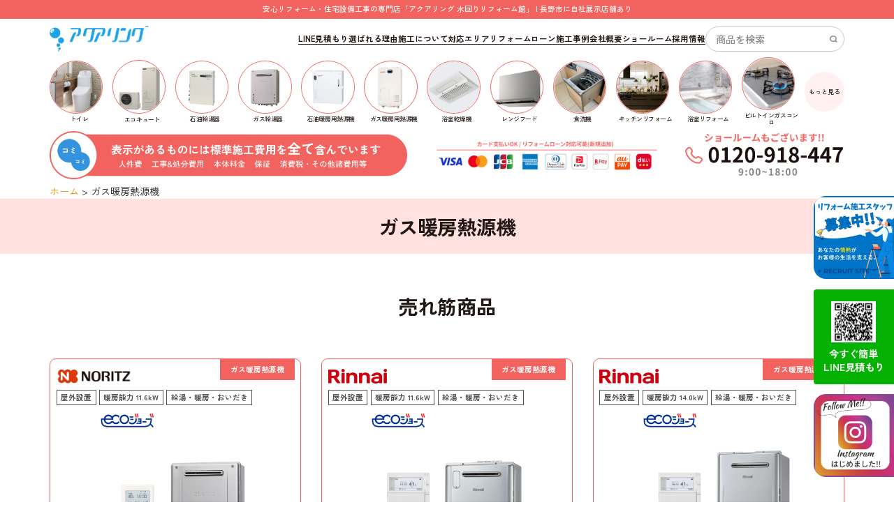

--- FILE ---
content_type: text/html; charset=UTF-8
request_url: https://www.aqua-ring.co.jp/gas_boiler/
body_size: 22559
content:

<!DOCTYPE html>
<html lang="ja">
<head>
      <!-- Google tag (gtag.js) -->
    <script async src="https://www.googletagmanager.com/gtag/js?id=G-5706GBJ5BM"></script>
    <script>
        window.dataLayer = window.dataLayer || [];
        function gtag(){dataLayer.push(arguments);}
        gtag('js', new Date());

        gtag('config', 'G-5706GBJ5BM');
    </script>
    <!-- Google Tag Manager -->
    <script>(function(w,d,s,l,i){w[l]=w[l]||[];w[l].push({'gtm.start':
                new Date().getTime(),event:'gtm.js'});var f=d.getElementsByTagName(s)[0],
            j=d.createElement(s),dl=l!='dataLayer'?'&l='+l:'';j.async=true;j.src=
            'https://www.googletagmanager.com/gtm.js?id='+i+dl;f.parentNode.insertBefore(j,f);
        })(window,document,'script','dataLayer','GTM-NTDQZ57');</script>
    <!-- End Google Tag Manager -->
    <meta charset="UTF-8" />
  <meta name="viewport" content="width=device-width, initial-scale=1.0" />
  <title> アクアリング 水回りリフォーム館 | 有限会社アクアリング</title>
  <meta name="description" content="アクアリングでは各種給湯器・トイレなどの住宅設備リフォームと取付工事を行っています。プロとして、高い提案力や技術力を備えているのは当たり前。施工前から施工後のアフターサービスまで、一貫してお客様と向き合い、ご満足いただける品質=クオリティを共に創り上げていきます。">
  <link rel="icon" type="image/png" href="https://www.aqua-ring.co.jp/icon/favicon.png">
  <link rel="apple-touch-icon" href="https://www.aqua-ring.co.jp/icon/webclip.png">

  <!-- font読み込み -->
  <link rel="preconnect" href="https://fonts.googleapis.com" />
  <link
      rel="preconnect"
      href="https://fonts.gstatic.com"
      クロスオリジン
  />
  <!-- font -->
  <link rel="preconnect" href="https://fonts.googleapis.com">
  <link rel="preconnect" href="https://fonts.gstatic.com" crossorigin>
  <link href="https://fonts.googleapis.com/css2?family=Zen+Kaku+Gothic+New:wght@400;500;700&display=swap" rel="stylesheet">
  
  <!-- swiper -->
  <link rel="stylesheet" href="https://cdn.jsdelivr.net/npm/swiper@8/swiper-bundle.min.css"/>
  <script src="https://cdn.jsdelivr.net/npm/swiper@8/swiper-bundle.min.js"></script>

      <script>
        (function(i,s,o,g,r,a,m){i['GoogleAnalyticsObject']=r;i[r]=i[r]||function(){
            (i[r].q=i[r].q||[]).push(arguments)},i[r].l=1*new Date();a=s.createElement(o),
            m=s.getElementsByTagName(o)[0];a.async=1;a.src=g;m.parentNode.insertBefore(a,m)
        })(window,document,'script','https://www.google-analytics.com/analytics.js','ga');

        ga('create', 'UA-99052168-1', 'auto');
        ga('send', 'pageview');
    </script>

    <script>
      // GCLID取得・保存機能
      (function() {
        const urlParams = new URLSearchParams(window.location.search);
        const gclid = urlParams.get('gclid');

        if (gclid) {
          // 新しいGCLIDを保存（90日間有効）
          document.cookie = `gclid=${gclid}; path=/; max-age=7776000; secure; samesite=strict`;
          sessionStorage.setItem('gclid', gclid);
        } else {
          // 既存のGCLIDをセッションストレージに復元
          const existingGclid = getCookie('gclid');
          if (existingGclid) {
            sessionStorage.setItem('gclid', existingGclid);
          }
        }

        function getCookie(name) {
          const value = `; ${document.cookie}`;
          const parts = value.split(`; ${name}=`);
          if (parts.length === 2) return parts.pop().split(';').shift();
        }
      })();
    </script>
    <title>ガス暖房熱源機 &#8211; 有限会社アクアリング |長野市の住宅設備リーフォーム専門店</title>
<meta name='robots' content='max-image-preview:large' />
<link rel="alternate" type="application/rss+xml" title="有限会社アクアリング |長野市の住宅設備リーフォーム専門店 &raquo; フィード" href="https://www.aqua-ring.co.jp/feed/" />
<link rel="alternate" type="application/rss+xml" title="有限会社アクアリング |長野市の住宅設備リーフォーム専門店 &raquo; コメントフィード" href="https://www.aqua-ring.co.jp/comments/feed/" />
<style id='wp-img-auto-sizes-contain-inline-css' type='text/css'>
img:is([sizes=auto i],[sizes^="auto," i]){contain-intrinsic-size:3000px 1500px}
/*# sourceURL=wp-img-auto-sizes-contain-inline-css */
</style>
<style id='wp-block-library-inline-css' type='text/css'>
:root{--wp-block-synced-color:#7a00df;--wp-block-synced-color--rgb:122,0,223;--wp-bound-block-color:var(--wp-block-synced-color);--wp-editor-canvas-background:#ddd;--wp-admin-theme-color:#007cba;--wp-admin-theme-color--rgb:0,124,186;--wp-admin-theme-color-darker-10:#006ba1;--wp-admin-theme-color-darker-10--rgb:0,107,160.5;--wp-admin-theme-color-darker-20:#005a87;--wp-admin-theme-color-darker-20--rgb:0,90,135;--wp-admin-border-width-focus:2px}@media (min-resolution:192dpi){:root{--wp-admin-border-width-focus:1.5px}}.wp-element-button{cursor:pointer}:root .has-very-light-gray-background-color{background-color:#eee}:root .has-very-dark-gray-background-color{background-color:#313131}:root .has-very-light-gray-color{color:#eee}:root .has-very-dark-gray-color{color:#313131}:root .has-vivid-green-cyan-to-vivid-cyan-blue-gradient-background{background:linear-gradient(135deg,#00d084,#0693e3)}:root .has-purple-crush-gradient-background{background:linear-gradient(135deg,#34e2e4,#4721fb 50%,#ab1dfe)}:root .has-hazy-dawn-gradient-background{background:linear-gradient(135deg,#faaca8,#dad0ec)}:root .has-subdued-olive-gradient-background{background:linear-gradient(135deg,#fafae1,#67a671)}:root .has-atomic-cream-gradient-background{background:linear-gradient(135deg,#fdd79a,#004a59)}:root .has-nightshade-gradient-background{background:linear-gradient(135deg,#330968,#31cdcf)}:root .has-midnight-gradient-background{background:linear-gradient(135deg,#020381,#2874fc)}:root{--wp--preset--font-size--normal:16px;--wp--preset--font-size--huge:42px}.has-regular-font-size{font-size:1em}.has-larger-font-size{font-size:2.625em}.has-normal-font-size{font-size:var(--wp--preset--font-size--normal)}.has-huge-font-size{font-size:var(--wp--preset--font-size--huge)}.has-text-align-center{text-align:center}.has-text-align-left{text-align:left}.has-text-align-right{text-align:right}.has-fit-text{white-space:nowrap!important}#end-resizable-editor-section{display:none}.aligncenter{clear:both}.items-justified-left{justify-content:flex-start}.items-justified-center{justify-content:center}.items-justified-right{justify-content:flex-end}.items-justified-space-between{justify-content:space-between}.screen-reader-text{border:0;clip-path:inset(50%);height:1px;margin:-1px;overflow:hidden;padding:0;position:absolute;width:1px;word-wrap:normal!important}.screen-reader-text:focus{background-color:#ddd;clip-path:none;color:#444;display:block;font-size:1em;height:auto;left:5px;line-height:normal;padding:15px 23px 14px;text-decoration:none;top:5px;width:auto;z-index:100000}html :where(.has-border-color){border-style:solid}html :where([style*=border-top-color]){border-top-style:solid}html :where([style*=border-right-color]){border-right-style:solid}html :where([style*=border-bottom-color]){border-bottom-style:solid}html :where([style*=border-left-color]){border-left-style:solid}html :where([style*=border-width]){border-style:solid}html :where([style*=border-top-width]){border-top-style:solid}html :where([style*=border-right-width]){border-right-style:solid}html :where([style*=border-bottom-width]){border-bottom-style:solid}html :where([style*=border-left-width]){border-left-style:solid}html :where(img[class*=wp-image-]){height:auto;max-width:100%}:where(figure){margin:0 0 1em}html :where(.is-position-sticky){--wp-admin--admin-bar--position-offset:var(--wp-admin--admin-bar--height,0px)}@media screen and (max-width:600px){html :where(.is-position-sticky){--wp-admin--admin-bar--position-offset:0px}}

/*# sourceURL=wp-block-library-inline-css */
</style><style id='global-styles-inline-css' type='text/css'>
:root{--wp--preset--aspect-ratio--square: 1;--wp--preset--aspect-ratio--4-3: 4/3;--wp--preset--aspect-ratio--3-4: 3/4;--wp--preset--aspect-ratio--3-2: 3/2;--wp--preset--aspect-ratio--2-3: 2/3;--wp--preset--aspect-ratio--16-9: 16/9;--wp--preset--aspect-ratio--9-16: 9/16;--wp--preset--color--black: #000;--wp--preset--color--cyan-bluish-gray: #abb8c3;--wp--preset--color--white: #fff;--wp--preset--color--pale-pink: #f78da7;--wp--preset--color--vivid-red: #cf2e2e;--wp--preset--color--luminous-vivid-orange: #ff6900;--wp--preset--color--luminous-vivid-amber: #fcb900;--wp--preset--color--light-green-cyan: #7bdcb5;--wp--preset--color--vivid-green-cyan: #00d084;--wp--preset--color--pale-cyan-blue: #8ed1fc;--wp--preset--color--vivid-cyan-blue: #0693e3;--wp--preset--color--vivid-purple: #9b51e0;--wp--preset--color--swl-main: var(--color_main);--wp--preset--color--swl-main-thin: var(--color_main_thin);--wp--preset--color--swl-gray: var(--color_gray);--wp--preset--color--swl-deep-01: var(--color_deep01);--wp--preset--color--swl-deep-02: var(--color_deep02);--wp--preset--color--swl-deep-03: var(--color_deep03);--wp--preset--color--swl-deep-04: var(--color_deep04);--wp--preset--color--swl-pale-01: var(--color_pale01);--wp--preset--color--swl-pale-02: var(--color_pale02);--wp--preset--color--swl-pale-03: var(--color_pale03);--wp--preset--color--swl-pale-04: var(--color_pale04);--wp--preset--gradient--vivid-cyan-blue-to-vivid-purple: linear-gradient(135deg,rgb(6,147,227) 0%,rgb(155,81,224) 100%);--wp--preset--gradient--light-green-cyan-to-vivid-green-cyan: linear-gradient(135deg,rgb(122,220,180) 0%,rgb(0,208,130) 100%);--wp--preset--gradient--luminous-vivid-amber-to-luminous-vivid-orange: linear-gradient(135deg,rgb(252,185,0) 0%,rgb(255,105,0) 100%);--wp--preset--gradient--luminous-vivid-orange-to-vivid-red: linear-gradient(135deg,rgb(255,105,0) 0%,rgb(207,46,46) 100%);--wp--preset--gradient--very-light-gray-to-cyan-bluish-gray: linear-gradient(135deg,rgb(238,238,238) 0%,rgb(169,184,195) 100%);--wp--preset--gradient--cool-to-warm-spectrum: linear-gradient(135deg,rgb(74,234,220) 0%,rgb(151,120,209) 20%,rgb(207,42,186) 40%,rgb(238,44,130) 60%,rgb(251,105,98) 80%,rgb(254,248,76) 100%);--wp--preset--gradient--blush-light-purple: linear-gradient(135deg,rgb(255,206,236) 0%,rgb(152,150,240) 100%);--wp--preset--gradient--blush-bordeaux: linear-gradient(135deg,rgb(254,205,165) 0%,rgb(254,45,45) 50%,rgb(107,0,62) 100%);--wp--preset--gradient--luminous-dusk: linear-gradient(135deg,rgb(255,203,112) 0%,rgb(199,81,192) 50%,rgb(65,88,208) 100%);--wp--preset--gradient--pale-ocean: linear-gradient(135deg,rgb(255,245,203) 0%,rgb(182,227,212) 50%,rgb(51,167,181) 100%);--wp--preset--gradient--electric-grass: linear-gradient(135deg,rgb(202,248,128) 0%,rgb(113,206,126) 100%);--wp--preset--gradient--midnight: linear-gradient(135deg,rgb(2,3,129) 0%,rgb(40,116,252) 100%);--wp--preset--font-size--small: 0.9em;--wp--preset--font-size--medium: 1.1em;--wp--preset--font-size--large: 1.25em;--wp--preset--font-size--x-large: 42px;--wp--preset--font-size--xs: 0.75em;--wp--preset--font-size--huge: 1.6em;--wp--preset--spacing--20: 0.44rem;--wp--preset--spacing--30: 0.67rem;--wp--preset--spacing--40: 1rem;--wp--preset--spacing--50: 1.5rem;--wp--preset--spacing--60: 2.25rem;--wp--preset--spacing--70: 3.38rem;--wp--preset--spacing--80: 5.06rem;--wp--preset--shadow--natural: 6px 6px 9px rgba(0, 0, 0, 0.2);--wp--preset--shadow--deep: 12px 12px 50px rgba(0, 0, 0, 0.4);--wp--preset--shadow--sharp: 6px 6px 0px rgba(0, 0, 0, 0.2);--wp--preset--shadow--outlined: 6px 6px 0px -3px rgb(255, 255, 255), 6px 6px rgb(0, 0, 0);--wp--preset--shadow--crisp: 6px 6px 0px rgb(0, 0, 0);}:where(.is-layout-flex){gap: 0.5em;}:where(.is-layout-grid){gap: 0.5em;}body .is-layout-flex{display: flex;}.is-layout-flex{flex-wrap: wrap;align-items: center;}.is-layout-flex > :is(*, div){margin: 0;}body .is-layout-grid{display: grid;}.is-layout-grid > :is(*, div){margin: 0;}:where(.wp-block-columns.is-layout-flex){gap: 2em;}:where(.wp-block-columns.is-layout-grid){gap: 2em;}:where(.wp-block-post-template.is-layout-flex){gap: 1.25em;}:where(.wp-block-post-template.is-layout-grid){gap: 1.25em;}.has-black-color{color: var(--wp--preset--color--black) !important;}.has-cyan-bluish-gray-color{color: var(--wp--preset--color--cyan-bluish-gray) !important;}.has-white-color{color: var(--wp--preset--color--white) !important;}.has-pale-pink-color{color: var(--wp--preset--color--pale-pink) !important;}.has-vivid-red-color{color: var(--wp--preset--color--vivid-red) !important;}.has-luminous-vivid-orange-color{color: var(--wp--preset--color--luminous-vivid-orange) !important;}.has-luminous-vivid-amber-color{color: var(--wp--preset--color--luminous-vivid-amber) !important;}.has-light-green-cyan-color{color: var(--wp--preset--color--light-green-cyan) !important;}.has-vivid-green-cyan-color{color: var(--wp--preset--color--vivid-green-cyan) !important;}.has-pale-cyan-blue-color{color: var(--wp--preset--color--pale-cyan-blue) !important;}.has-vivid-cyan-blue-color{color: var(--wp--preset--color--vivid-cyan-blue) !important;}.has-vivid-purple-color{color: var(--wp--preset--color--vivid-purple) !important;}.has-black-background-color{background-color: var(--wp--preset--color--black) !important;}.has-cyan-bluish-gray-background-color{background-color: var(--wp--preset--color--cyan-bluish-gray) !important;}.has-white-background-color{background-color: var(--wp--preset--color--white) !important;}.has-pale-pink-background-color{background-color: var(--wp--preset--color--pale-pink) !important;}.has-vivid-red-background-color{background-color: var(--wp--preset--color--vivid-red) !important;}.has-luminous-vivid-orange-background-color{background-color: var(--wp--preset--color--luminous-vivid-orange) !important;}.has-luminous-vivid-amber-background-color{background-color: var(--wp--preset--color--luminous-vivid-amber) !important;}.has-light-green-cyan-background-color{background-color: var(--wp--preset--color--light-green-cyan) !important;}.has-vivid-green-cyan-background-color{background-color: var(--wp--preset--color--vivid-green-cyan) !important;}.has-pale-cyan-blue-background-color{background-color: var(--wp--preset--color--pale-cyan-blue) !important;}.has-vivid-cyan-blue-background-color{background-color: var(--wp--preset--color--vivid-cyan-blue) !important;}.has-vivid-purple-background-color{background-color: var(--wp--preset--color--vivid-purple) !important;}.has-black-border-color{border-color: var(--wp--preset--color--black) !important;}.has-cyan-bluish-gray-border-color{border-color: var(--wp--preset--color--cyan-bluish-gray) !important;}.has-white-border-color{border-color: var(--wp--preset--color--white) !important;}.has-pale-pink-border-color{border-color: var(--wp--preset--color--pale-pink) !important;}.has-vivid-red-border-color{border-color: var(--wp--preset--color--vivid-red) !important;}.has-luminous-vivid-orange-border-color{border-color: var(--wp--preset--color--luminous-vivid-orange) !important;}.has-luminous-vivid-amber-border-color{border-color: var(--wp--preset--color--luminous-vivid-amber) !important;}.has-light-green-cyan-border-color{border-color: var(--wp--preset--color--light-green-cyan) !important;}.has-vivid-green-cyan-border-color{border-color: var(--wp--preset--color--vivid-green-cyan) !important;}.has-pale-cyan-blue-border-color{border-color: var(--wp--preset--color--pale-cyan-blue) !important;}.has-vivid-cyan-blue-border-color{border-color: var(--wp--preset--color--vivid-cyan-blue) !important;}.has-vivid-purple-border-color{border-color: var(--wp--preset--color--vivid-purple) !important;}.has-vivid-cyan-blue-to-vivid-purple-gradient-background{background: var(--wp--preset--gradient--vivid-cyan-blue-to-vivid-purple) !important;}.has-light-green-cyan-to-vivid-green-cyan-gradient-background{background: var(--wp--preset--gradient--light-green-cyan-to-vivid-green-cyan) !important;}.has-luminous-vivid-amber-to-luminous-vivid-orange-gradient-background{background: var(--wp--preset--gradient--luminous-vivid-amber-to-luminous-vivid-orange) !important;}.has-luminous-vivid-orange-to-vivid-red-gradient-background{background: var(--wp--preset--gradient--luminous-vivid-orange-to-vivid-red) !important;}.has-very-light-gray-to-cyan-bluish-gray-gradient-background{background: var(--wp--preset--gradient--very-light-gray-to-cyan-bluish-gray) !important;}.has-cool-to-warm-spectrum-gradient-background{background: var(--wp--preset--gradient--cool-to-warm-spectrum) !important;}.has-blush-light-purple-gradient-background{background: var(--wp--preset--gradient--blush-light-purple) !important;}.has-blush-bordeaux-gradient-background{background: var(--wp--preset--gradient--blush-bordeaux) !important;}.has-luminous-dusk-gradient-background{background: var(--wp--preset--gradient--luminous-dusk) !important;}.has-pale-ocean-gradient-background{background: var(--wp--preset--gradient--pale-ocean) !important;}.has-electric-grass-gradient-background{background: var(--wp--preset--gradient--electric-grass) !important;}.has-midnight-gradient-background{background: var(--wp--preset--gradient--midnight) !important;}.has-small-font-size{font-size: var(--wp--preset--font-size--small) !important;}.has-medium-font-size{font-size: var(--wp--preset--font-size--medium) !important;}.has-large-font-size{font-size: var(--wp--preset--font-size--large) !important;}.has-x-large-font-size{font-size: var(--wp--preset--font-size--x-large) !important;}
/*# sourceURL=global-styles-inline-css */
</style>

<link rel='stylesheet' id='swell-icons-css' href='https://www.aqua-ring.co.jp/wp/wp-content/themes/swell/build/css/swell-icons.css?ver=020172532' type='text/css' media='all' />
<link rel='stylesheet' id='main_style-css' href='https://www.aqua-ring.co.jp/wp/wp-content/themes/swell/build/css/main.css?ver=020172532' type='text/css' media='all' />
<link rel='stylesheet' id='swell_blocks-css' href='https://www.aqua-ring.co.jp/wp/wp-content/themes/swell/build/css/blocks.css?ver=020172532' type='text/css' media='all' />
<style id='swell_custom-inline-css' type='text/css'>
:root{--swl-fz--content:4vw;--swl-font_family:"游ゴシック体", "Yu Gothic", YuGothic, "Hiragino Kaku Gothic ProN", "Hiragino Sans", Meiryo, sans-serif;--swl-font_weight:500;--color_main:#f2635f;--color_text:#211715;--color_link:#f2635f;--color_htag:#f2635f;--color_bg:#fdfdfd;--color_gradient1:#d8ffff;--color_gradient2:#87e7ff;--color_main_thin:rgba(255, 124, 119, 0.05 );--color_main_dark:rgba(182, 74, 71, 1 );--color_list_check:#4ea0df;--color_list_num:#f08d00;--color_list_good:#4ea0df;--color_list_triangle:#f4e03a;--color_list_bad:#f08d00;--color_faq_q:#f08d00;--color_faq_a:#4ea0df;--color_icon_good:#3cd250;--color_icon_good_bg:#ecffe9;--color_icon_bad:#4b73eb;--color_icon_bad_bg:#eafaff;--color_icon_info:#f578b4;--color_icon_info_bg:#fff0fa;--color_icon_announce:#f08d00;--color_icon_announce_bg:#fff5f0;--color_icon_pen:#7a7a7a;--color_icon_pen_bg:#f7f7f7;--color_icon_book:#787364;--color_icon_book_bg:#f8f6ef;--color_icon_point:#f08d00;--color_icon_check:#86d67c;--color_icon_batsu:#f36060;--color_icon_hatena:#5295cc;--color_icon_caution:#f7da38;--color_icon_memo:#84878a;--color_deep01:#e44141;--color_deep02:#4ea0df;--color_deep03:#63a84d;--color_deep04:#f08d00;--color_pale01:#fff2f0;--color_pale02:#ccd7dd;--color_pale03:#f1f9ee;--color_pale04:#efe8de;--color_mark_blue:#4ea0df;--color_mark_green:#bdf9c3;--color_mark_yellow:#fcf69f;--color_mark_orange:#f08d00;--border01:solid 1px #4ea0df;--border02:double 4px #f08d00;--border03:dashed 2px #4ea0df;--border04:solid 4px #4ea0df;--card_posts_thumb_ratio:56.25%;--list_posts_thumb_ratio:61.805%;--big_posts_thumb_ratio:56.25%;--thumb_posts_thumb_ratio:61.805%;--blogcard_thumb_ratio:56.25%;--color_header_bg:#fdfdfd;--color_header_text:#333;--color_footer_bg:#fdfdfd;--color_footer_text:#333;--container_size:1200px;--article_size:900px;--logo_size_sp:48px;--logo_size_pc:40px;--logo_size_pcfix:32px;}.swl-cell-bg[data-icon="doubleCircle"]{--cell-icon-color:#ffc977}.swl-cell-bg[data-icon="circle"]{--cell-icon-color:#94e29c}.swl-cell-bg[data-icon="triangle"]{--cell-icon-color:#eeda2f}.swl-cell-bg[data-icon="close"]{--cell-icon-color:#ec9191}.swl-cell-bg[data-icon="hatena"]{--cell-icon-color:#93c9da}.swl-cell-bg[data-icon="check"]{--cell-icon-color:#94e29c}.swl-cell-bg[data-icon="line"]{--cell-icon-color:#9b9b9b}.cap_box[data-colset="col1"]{--capbox-color:#f08d00;--capbox-color--bg:#fff8eb}.cap_box[data-colset="col2"]{--capbox-color:#4ea0df;--capbox-color--bg:#d3e2e5}.cap_box[data-colset="col3"]{--capbox-color:#2fcd90;--capbox-color--bg:#eafaf2}.red_{--the-btn-color:#f08d00;--the-btn-color2:#ffbc49;--the-solid-shadow: rgba(180, 106, 0, 1 )}.blue_{--the-btn-color:#4ea0df;--the-btn-color2:#35eaff;--the-solid-shadow: rgba(59, 120, 167, 1 )}.green_{--the-btn-color:#62d847;--the-btn-color2:#7bf7bd;--the-solid-shadow: rgba(74, 162, 53, 1 )}.is-style-btn_normal{--the-btn-radius:80px}.is-style-btn_solid{--the-btn-radius:80px}.is-style-btn_shiny{--the-btn-radius:80px}.is-style-btn_line{--the-btn-radius:80px}.post_content blockquote{padding:1.5em 2em 1.5em 3em}.post_content blockquote::before{content:"";display:block;width:5px;height:calc(100% - 3em);top:1.5em;left:1.5em;border-left:solid 1px rgba(180,180,180,.75);border-right:solid 1px rgba(180,180,180,.75);}.mark_blue{background:-webkit-linear-gradient(transparent 64%,var(--color_mark_blue) 0%);background:linear-gradient(transparent 64%,var(--color_mark_blue) 0%)}.mark_green{background:-webkit-linear-gradient(transparent 64%,var(--color_mark_green) 0%);background:linear-gradient(transparent 64%,var(--color_mark_green) 0%)}.mark_yellow{background:-webkit-linear-gradient(transparent 64%,var(--color_mark_yellow) 0%);background:linear-gradient(transparent 64%,var(--color_mark_yellow) 0%)}.mark_orange{background:-webkit-linear-gradient(transparent 64%,var(--color_mark_orange) 0%);background:linear-gradient(transparent 64%,var(--color_mark_orange) 0%)}[class*="is-style-icon_"]{color:#333;border-width:0}[class*="is-style-big_icon_"]{border-width:2px;border-style:solid}[data-col="gray"] .c-balloon__text{background:#f7f7f7;border-color:#ccc}[data-col="gray"] .c-balloon__before{border-right-color:#f7f7f7}[data-col="green"] .c-balloon__text{background:#d1f8c2;border-color:#9ddd93}[data-col="green"] .c-balloon__before{border-right-color:#d1f8c2}[data-col="blue"] .c-balloon__text{background:#e2f6ff;border-color:#93d2f0}[data-col="blue"] .c-balloon__before{border-right-color:#e2f6ff}[data-col="red"] .c-balloon__text{background:#ffebeb;border-color:#f48789}[data-col="red"] .c-balloon__before{border-right-color:#ffebeb}[data-col="yellow"] .c-balloon__text{background:#f9f7d2;border-color:#fbe593}[data-col="yellow"] .c-balloon__before{border-right-color:#f9f7d2}.-type-list2 .p-postList__body::after,.-type-big .p-postList__body::after{content: "READ MORE »";}.c-postThumb__cat{background-color:#f2635f;color:#fff;background-image: repeating-linear-gradient(-45deg,rgba(255,255,255,.1),rgba(255,255,255,.1) 6px,transparent 6px,transparent 12px)}.post_content h2:where(:not([class^="swell-block-"]):not(.faq_q):not(.p-postList__title))::before{position:absolute;display:block;pointer-events:none}.post_content h2.is-style-section_ttl{padding-bottom:.75em}.post_content h2.is-style-section_ttl::after{position:absolute;top:auto;bottom:0;left:calc(50% - 1.25em);right:auto;display:block;width:2.5em;height:1px;border-radius:2px;pointer-events:none;background:currentColor;content:"";background:#4ea0df}.post_content h2.is-style-section_ttl.has-text-align-left::after{left:0px;right:auto}.post_content h2.is-style-section_ttl.has-text-align-right::after{left:auto;right:0}.l-header__bar{color:#fff;background:var(--color_main)}.c-gnav a::after{background:var(--color_main);width:100%;height:2px;transform:scaleX(0)}.p-spHeadMenu .menu-item.-current{border-bottom-color:var(--color_main)}.c-gnav > li:hover > a::after,.c-gnav > .-current > a::after{transform: scaleX(1)}.c-gnav .sub-menu{color:#333;background:#fff}.l-fixHeader::before{opacity:1}#pagetop{border-radius:50%}.c-widget__title.-spmenu{padding:.5em .75em;border-radius:var(--swl-radius--2, 0px);background:var(--color_main);color:#fff;}.c-widget__title.-footer{padding:.5em}.c-widget__title.-footer::before{content:"";bottom:0;left:0;width:40%;z-index:1;background:var(--color_main)}.c-widget__title.-footer::after{content:"";bottom:0;left:0;width:100%;background:var(--color_border)}.p-spMenu{color:#333}.p-spMenu__inner::before{background:#fdfdfd;opacity:1}.p-spMenu__overlay{background:#000;opacity:0.6}[class*="page-numbers"]{color:#fff;background-color:#dedede}a{text-decoration: none}.l-topTitleArea.c-filterLayer::before{background-color:#000;opacity:0.2;content:""}@media screen and (min-width: 960px){:root{}#main_content{order:2}#sidebar{order:1}}@media screen and (max-width: 959px){:root{}.l-header__logo{margin-right:auto}.l-header__inner{-webkit-box-pack:end;-webkit-justify-content:flex-end;justify-content:flex-end}}@media screen and (min-width: 600px){:root{--swl-fz--content:16px;}}@media screen and (max-width: 599px){:root{}}@media (min-width: 1108px) {.alignwide{left:-100px;width:calc(100% + 200px);}}@media (max-width: 1108px) {.-sidebar-off .swell-block-fullWide__inner.l-container .alignwide{left:0px;width:100%;}}.l-fixHeader .l-fixHeader__gnav{order:0}[data-scrolled=true] .l-fixHeader[data-ready]{opacity:1;-webkit-transform:translateY(0)!important;transform:translateY(0)!important;visibility:visible}.-body-solid .l-fixHeader{box-shadow:0 2px 4px var(--swl-color_shadow)}.l-fixHeader__inner{align-items:stretch;color:var(--color_header_text);display:flex;padding-bottom:0;padding-top:0;position:relative;z-index:1}.l-fixHeader__logo{align-items:center;display:flex;line-height:1;margin-right:24px;order:0;padding:16px 0}.is-style-btn_normal a,.is-style-btn_shiny a{box-shadow:var(--swl-btn_shadow)}.c-shareBtns__btn,.is-style-balloon>.c-tabList .c-tabList__button,.p-snsCta,[class*=page-numbers]{box-shadow:var(--swl-box_shadow)}.p-articleThumb__img,.p-articleThumb__youtube{box-shadow:var(--swl-img_shadow)}.p-pickupBanners__item .c-bannerLink,.p-postList__thumb{box-shadow:0 2px 8px rgba(0,0,0,.1),0 4px 4px -4px rgba(0,0,0,.1)}.p-postList.-w-ranking li:before{background-image:repeating-linear-gradient(-45deg,hsla(0,0%,100%,.1),hsla(0,0%,100%,.1) 6px,transparent 0,transparent 12px);box-shadow:1px 1px 4px rgba(0,0,0,.2)}.l-header__bar{position:relative;width:100%}.l-header__bar .c-catchphrase{color:inherit;font-size:12px;letter-spacing:var(--swl-letter_spacing,.2px);line-height:14px;margin-right:auto;overflow:hidden;padding:4px 0;white-space:nowrap;width:50%}.l-header__bar .c-iconList .c-iconList__link{margin:0;padding:4px 6px}.l-header__barInner{align-items:center;display:flex;justify-content:flex-end}@media (min-width:960px){.-series .l-header__inner{align-items:stretch;display:flex}.-series .l-header__logo{align-items:center;display:flex;flex-wrap:wrap;margin-right:24px;padding:16px 0}.-series .l-header__logo .c-catchphrase{font-size:13px;padding:4px 0}.-series .c-headLogo{margin-right:16px}.-series-right .l-header__inner{justify-content:space-between}.-series-right .c-gnavWrap{margin-left:auto}.-series-right .w-header{margin-left:12px}.-series-left .w-header{margin-left:auto}}@media (min-width:960px) and (min-width:600px){.-series .c-headLogo{max-width:400px}}.c-gnav .sub-menu a:before,.c-listMenu a:before{-webkit-font-smoothing:antialiased;-moz-osx-font-smoothing:grayscale;font-family:icomoon!important;font-style:normal;font-variant:normal;font-weight:400;line-height:1;text-transform:none}.c-submenuToggleBtn{display:none}.c-listMenu a{padding:.75em 1em .75em 1.5em;transition:padding .25s}.c-listMenu a:hover{padding-left:1.75em;padding-right:.75em}.c-gnav .sub-menu a:before,.c-listMenu a:before{color:inherit;content:"\e921";display:inline-block;left:2px;position:absolute;top:50%;-webkit-transform:translateY(-50%);transform:translateY(-50%);vertical-align:middle}.widget_categories>ul>.cat-item>a,.wp-block-categories-list>li>a{padding-left:1.75em}.c-listMenu .children,.c-listMenu .sub-menu{margin:0}.c-listMenu .children a,.c-listMenu .sub-menu a{font-size:.9em;padding-left:2.5em}.c-listMenu .children a:before,.c-listMenu .sub-menu a:before{left:1em}.c-listMenu .children a:hover,.c-listMenu .sub-menu a:hover{padding-left:2.75em}.c-listMenu .children ul a,.c-listMenu .sub-menu ul a{padding-left:3.25em}.c-listMenu .children ul a:before,.c-listMenu .sub-menu ul a:before{left:1.75em}.c-listMenu .children ul a:hover,.c-listMenu .sub-menu ul a:hover{padding-left:3.5em}.c-gnav li:hover>.sub-menu{opacity:1;visibility:visible}.c-gnav .sub-menu:before{background:inherit;content:"";height:100%;left:0;position:absolute;top:0;width:100%;z-index:0}.c-gnav .sub-menu .sub-menu{left:100%;top:0;z-index:-1}.c-gnav .sub-menu a{padding-left:2em}.c-gnav .sub-menu a:before{left:.5em}.c-gnav .sub-menu a:hover .ttl{left:4px}:root{--color_content_bg:var(--color_bg);}.c-widget__title.-side{padding:.5em}.c-widget__title.-side::before{content:"";bottom:0;left:0;width:40%;z-index:1;background:var(--color_main)}.c-widget__title.-side::after{content:"";bottom:0;left:0;width:100%;background:var(--color_border)}.page.-index-off .w-beforeToc{display:none}@media screen and (min-width: 960px){:root{}}@media screen and (max-width: 959px){:root{}}@media screen and (min-width: 600px){:root{}}@media screen and (max-width: 599px){:root{}}.swell-block-fullWide__inner.l-container{--swl-fw_inner_pad:var(--swl-pad_container,0px)}@media (min-width:960px){.-sidebar-on .l-content .alignfull,.-sidebar-on .l-content .alignwide{left:-16px;width:calc(100% + 32px)}.swell-block-fullWide__inner.l-article{--swl-fw_inner_pad:var(--swl-pad_post_content,0px)}.-sidebar-on .swell-block-fullWide__inner .alignwide{left:0;width:100%}.-sidebar-on .swell-block-fullWide__inner .alignfull{left:calc(0px - var(--swl-fw_inner_pad, 0))!important;margin-left:0!important;margin-right:0!important;width:calc(100% + var(--swl-fw_inner_pad, 0)*2)!important}}.-index-off .p-toc,.swell-toc-placeholder:empty{display:none}.p-toc.-modal{height:100%;margin:0;overflow-y:auto;padding:0}#main_content .p-toc{border-radius:var(--swl-radius--2,0);margin:4em auto;max-width:800px}#sidebar .p-toc{margin-top:-.5em}.p-toc .__pn:before{content:none!important;counter-increment:none}.p-toc .__prev{margin:0 0 1em}.p-toc .__next{margin:1em 0 0}.p-toc.is-omitted:not([data-omit=ct]) [data-level="2"] .p-toc__childList{display:none}.p-toc.is-omitted:not([data-omit=nest]){position:relative}.p-toc.is-omitted:not([data-omit=nest]):before{background:linear-gradient(hsla(0,0%,100%,0),var(--color_bg));bottom:5em;content:"";height:4em;left:0;opacity:.75;pointer-events:none;position:absolute;width:100%;z-index:1}.p-toc.is-omitted:not([data-omit=nest]):after{background:var(--color_bg);bottom:0;content:"";height:5em;left:0;opacity:.75;position:absolute;width:100%;z-index:1}.p-toc.is-omitted:not([data-omit=nest]) .__next,.p-toc.is-omitted:not([data-omit=nest]) [data-omit="1"]{display:none}.p-toc .p-toc__expandBtn{background-color:#f7f7f7;border:rgba(0,0,0,.2);border-radius:5em;box-shadow:0 0 0 1px #bbb;color:#333;display:block;font-size:14px;line-height:1.5;margin:.75em auto 0;min-width:6em;padding:.5em 1em;position:relative;transition:box-shadow .25s;z-index:2}.p-toc[data-omit=nest] .p-toc__expandBtn{display:inline-block;font-size:13px;margin:0 0 0 1.25em;padding:.5em .75em}.p-toc:not([data-omit=nest]) .p-toc__expandBtn:after,.p-toc:not([data-omit=nest]) .p-toc__expandBtn:before{border-top-color:inherit;border-top-style:dotted;border-top-width:3px;content:"";display:block;height:1px;position:absolute;top:calc(50% - 1px);transition:border-color .25s;width:100%;width:22px}.p-toc:not([data-omit=nest]) .p-toc__expandBtn:before{right:calc(100% + 1em)}.p-toc:not([data-omit=nest]) .p-toc__expandBtn:after{left:calc(100% + 1em)}.p-toc.is-expanded .p-toc__expandBtn{border-color:transparent}.p-toc__ttl{display:block;font-size:1.2em;line-height:1;position:relative;text-align:center}.p-toc__ttl:before{content:"\e918";display:inline-block;font-family:icomoon;margin-right:.5em;padding-bottom:2px;vertical-align:middle}#index_modal .p-toc__ttl{margin-bottom:.5em}.p-toc__list li{line-height:1.6}.p-toc__list>li+li{margin-top:.5em}.p-toc__list .p-toc__childList{padding-left:.5em}.p-toc__list [data-level="3"]{font-size:.9em}.p-toc__list .mininote{display:none}.post_content .p-toc__list{padding-left:0}#sidebar .p-toc__list{margin-bottom:0}#sidebar .p-toc__list .p-toc__childList{padding-left:0}.p-toc__link{color:inherit;font-size:inherit;text-decoration:none}.p-toc__link:hover{opacity:.8}.p-toc.-double{background:var(--color_gray);background:linear-gradient(-45deg,transparent 25%,var(--color_gray) 25%,var(--color_gray) 50%,transparent 50%,transparent 75%,var(--color_gray) 75%,var(--color_gray));background-clip:padding-box;background-size:4px 4px;border-bottom:4px double var(--color_border);border-top:4px double var(--color_border);padding:1.5em 1em 1em}.p-toc.-double .p-toc__ttl{margin-bottom:.75em}@media (min-width:960px){#main_content .p-toc{width:92%}}@media (hover:hover){.p-toc .p-toc__expandBtn:hover{border-color:transparent;box-shadow:0 0 0 2px currentcolor}}@media (min-width:600px){.p-toc.-double{padding:2em}}
/*# sourceURL=swell_custom-inline-css */
</style>
<link rel='stylesheet' id='swell-parts/footer-css' href='https://www.aqua-ring.co.jp/wp/wp-content/themes/swell/build/css/modules/parts/footer.css?ver=020172532' type='text/css' media='all' />
<link rel='stylesheet' id='swell-page/page-css' href='https://www.aqua-ring.co.jp/wp/wp-content/themes/swell/build/css/modules/page/page.css?ver=020172532' type='text/css' media='all' />
<style id='classic-theme-styles-inline-css' type='text/css'>
/*! This file is auto-generated */
.wp-block-button__link{color:#fff;background-color:#32373c;border-radius:9999px;box-shadow:none;text-decoration:none;padding:calc(.667em + 2px) calc(1.333em + 2px);font-size:1.125em}.wp-block-file__button{background:#32373c;color:#fff;text-decoration:none}
/*# sourceURL=/wp-includes/css/classic-themes.min.css */
</style>

<noscript><link href="https://www.aqua-ring.co.jp/wp/wp-content/themes/swell/build/css/noscript.css" rel="stylesheet"></noscript>
<link rel="https://api.w.org/" href="https://www.aqua-ring.co.jp/wp-json/" /><link rel="alternate" title="JSON" type="application/json" href="https://www.aqua-ring.co.jp/wp-json/wp/v2/pages/625" /><link rel="canonical" href="https://www.aqua-ring.co.jp/gas_boiler/" />
<link rel='shortlink' href='https://www.aqua-ring.co.jp/?p=625' />

<link rel="stylesheet" href="https://www.aqua-ring.co.jp/wp/wp-content/themes/swell/build/css/print.css" media="print" >

  <link rel="stylesheet" href="https://www.aqua-ring.co.jp/wp/wp-content/themes/swell-child/assets/css/reset.css?20260131222532" />
  <link rel="stylesheet" href="https://www.aqua-ring.co.jp/wp/wp-content/themes/swell-child/assets/css/common.min.css?20260131222532" />
  <link rel="stylesheet" href="https://www.aqua-ring.co.jp/wp/wp-content/themes/swell-child/assets/css/top-page/style.min.css?20260131222532" />
  <link rel="stylesheet" href="https://www.aqua-ring.co.jp/wp/wp-content/themes/swell-child/assets/css/products/style.min.css?20260131222532" />
  <link rel="stylesheet" href="https://www.aqua-ring.co.jp/wp/wp-content/themes/swell-child/assets/css/works/style.min.css?20260131222532" />
  <link rel="stylesheet" href="https://www.aqua-ring.co.jp/wp/wp-content/themes/swell-child/assets/css/under.css?20260131222532" />
  <link rel="stylesheet" href="https://www.aqua-ring.co.jp/wp/wp-content/themes/swell-child/assets/css/add.css?20260131222532" />
</head>

<body class="body">
  <!-- Google Tag Manager (noscript) -->
  <noscript><iframe src="https://www.googletagmanager.com/ns.html?id=GTM-NTDQZ57"
                    height="0" width="0" style="display:none;visibility:hidden"></iframe></noscript>
  <!-- End Google Tag Manager (noscript) -->
<header id="header" class="l-header u-bg-white"> 
  <div class="l-header__upper u-text-xxxxs u-dn u-db-md u-bg-ac1 u-text-center u-text-white u-text-medium">安心リフォーム・住宅設備工事の専門店「アクアリング 水回りリフォーム館」 | 長野市に自社展示店舗あり</div>
  <div class="c-wrapper">
    <div class="l-header__top">
              <p class="l-header__logo"><a href="https://www.aqua-ring.co.jp/"><img src="https://www.aqua-ring.co.jp/wp/wp-content/themes/swell-child/assets/img/logo.svg" alt="アクアリング"/></a></p>
            <a href="tel:0120-918-447" class="l-header__tel u-dn-md"><img src="https://www.aqua-ring.co.jp/wp/wp-content/themes/swell-child/assets/img/tel.png" alt="ショールームもございます。0120-918-447 年中無休9:00-18:00"></a>
      <button type="button" id="js-buttonHamburger" class="c-hamburger u-dn-md" aria-controls="global-nav" aria-expanded="false">
        <span class="c-hamburger__line">
          <span class="u-visuallyHidden">
            メニューを開閉する
          </span>
        </span>
      </button>
      <div class="l-header__content">
        <nav class="p-globalNav js-globalNav u-dn u-db-md">
          <ul class="p-globalNav__list c-list-unstyled u-text-bold">
			<li class="p-globalNav__item"><a href="https://www.aqua-ring.co.jp/line_estimate" class="p-globalNav__title">LINE見積もり</a></li>
            <li class="p-globalNav__item"><a href="https://www.aqua-ring.co.jp/work/#about-construction-2" class="p-globalNav__title">選ばれる理由</a></li>
            <li class="p-globalNav__item"><a href="https://www.aqua-ring.co.jp/work/" class="p-globalNav__title">施工について</a></li>
            <li class="p-globalNav__item"><a href="https://www.aqua-ring.co.jp/company/#company-4" class="p-globalNav__title">対応エリア</a></li>
            <li class="p-globalNav__item"><a href="https://www.aqua-ring.co.jp/work/#loan" class="p-globalNav__title">リフォームローン</a></li>
            <li class="p-globalNav__item"><a href="https://www.aqua-ring.co.jp/works/" class="p-globalNav__title">施工事例</a></li>
            <li class="p-globalNav__item"><a href="https://www.aqua-ring.co.jp/company/" class="p-globalNav__title">会社概要</a></li>
			<li class="p-globalNav__item"><a href="https://www.aqua-ring.co.jp/company/#company-6" class="p-globalNav__title">ショールーム</a></li>
			<li class="p-globalNav__item"><a href="https://www.aqua-ring.co.jp/recruit" class="p-globalNav__title" target="_blank" rel="noopener noreferrer">採用情報</a></li>
            <form class="p-globalNav__search u-br-circle" method="get" action="https://www.aqua-ring.co.jp/products/lookfor">
              <input class="p-globalNav__searchInput" type="text" name="q" placeholder="商品を検索" value="">
              <button class="p-globalNav__searchBtn" type="submit">
                <svg viewBox="0 0 12 11" fill="none" xmlns="http://www.w3.org/2000/svg">
                <path d="M10.352 8.41894L9.77379 7.78236C9.73786 7.7428 9.67316 7.75302 9.65117 7.80173C9.61661 7.87829 9.70647 7.93595 9.75806 7.86965C10.4119 7.02929 10.7668 6.01719 10.766 4.97483C10.766 3.9909 10.4503 3.02907 9.85884 2.21096C9.26735 1.39286 8.42664 0.755222 7.44302 0.378689C6.4594 0.00215551 5.37705 -0.0963627 4.33285 0.0955922C3.28864 0.287547 2.32948 0.761354 1.57665 1.4571C0.823824 2.15284 0.311141 3.03927 0.103436 4.00429C-0.104269 4.96931 0.00233237 5.96958 0.409761 6.87862C0.817189 7.78765 1.50714 8.56461 2.39238 9.11125C3.27761 9.65789 4.31836 9.94966 5.38302 9.94966C6.6407 9.94966 7.80258 9.54789 8.72272 8.87282C8.79418 8.8204 8.77524 8.71074 8.69124 8.68247C8.6034 8.65292 8.51981 8.73694 8.54982 8.82463L8.58668 8.93232C8.59347 8.95216 8.60392 8.97056 8.61749 8.98656L9.10973 9.56698L10.1419 10.5158C10.4454 10.7949 10.9066 10.8122 11.2303 10.5569C11.6348 10.2378 11.6591 9.63306 11.2816 9.28244L10.352 8.41894ZM5.38302 8.41894C3.32091 8.41894 1.65632 6.88057 1.65632 4.97483C1.65632 3.06909 3.32091 1.53072 5.38302 1.53072C7.44514 1.53072 9.10973 3.06909 9.10973 4.97483C9.10973 6.88057 7.44514 8.41894 5.38302 8.41894Z" fill="#898989"/>
                </svg>
              </button>
            </form>
          </ul>
        </nav>
        <nav class="p-globalNav js-globalNav u-dn-md">
          <ul class="p-globalNav__list c-acd__wrapper js-acdWrapper c-list-unstyled scroll-control u-text-medium">
            <li class="p-globalNav__item --cate c-acd__item">
              <div class="p-globalNav__title c-acd__title js-acdBtn">カテゴリ一覧<button type="button" class="c-acd__btn --plus"></button></div>
              <div class="c-acd__content js-acdContent">
                <ul class="p-globalNav__cateList u-text-medium">
                                                            <li class="l-header__cateItem">
                        <a class="l-header__cateLink" href="https://www.aqua-ring.co.jp/wc">
                          <img class="l-header__cateImg" src="https://www.aqua-ring.co.jp/wp/wp-content/themes/swell-child/assets/img/category/2.png" alt="トイレ">
                          <p class="l-header__cateName">トイレ</p>
                        </a>
                      </li>
                                          <li class="l-header__cateItem">
                        <a class="l-header__cateLink" href="https://www.aqua-ring.co.jp/waterheater_eco">
                          <img class="l-header__cateImg" src="https://www.aqua-ring.co.jp/wp/wp-content/themes/swell-child/assets/img/category/12.png" alt="エコキュート">
                          <p class="l-header__cateName">エコキュート</p>
                        </a>
                      </li>
                                          <li class="l-header__cateItem">
                        <a class="l-header__cateLink" href="https://www.aqua-ring.co.jp/waterheater">
                          <img class="l-header__cateImg" src="https://www.aqua-ring.co.jp/wp/wp-content/themes/swell-child/assets/img/category/1.png" alt="石油給湯器">
                          <p class="l-header__cateName">石油給湯器</p>
                        </a>
                      </li>
                                          <li class="l-header__cateItem">
                        <a class="l-header__cateLink" href="https://www.aqua-ring.co.jp/waterheater_gas">
                          <img class="l-header__cateImg" src="https://www.aqua-ring.co.jp/wp/wp-content/themes/swell-child/assets/img/category/11.png" alt="ガス給湯器">
                          <p class="l-header__cateName">ガス給湯器</p>
                        </a>
                      </li>
                                          <li class="l-header__cateItem">
                        <a class="l-header__cateLink" href="https://www.aqua-ring.co.jp/boiler">
                          <img class="l-header__cateImg" src="https://www.aqua-ring.co.jp/wp/wp-content/themes/swell-child/assets/img/category/6.png" alt="石油暖房用熱源機">
                          <p class="l-header__cateName">石油暖房用熱源機</p>
                        </a>
                      </li>
                                          <li class="l-header__cateItem">
                        <a class="l-header__cateLink" href="https://www.aqua-ring.co.jp/gas_boiler">
                          <img class="l-header__cateImg" src="https://www.aqua-ring.co.jp/wp/wp-content/themes/swell-child/assets/img/category/14.png" alt="ガス暖房用熱源機">
                          <p class="l-header__cateName">ガス暖房用熱源機</p>
                        </a>
                      </li>
                                          <li class="l-header__cateItem">
                        <a class="l-header__cateLink" href="https://www.aqua-ring.co.jp/bathroomdryer">
                          <img class="l-header__cateImg" src="https://www.aqua-ring.co.jp/wp/wp-content/themes/swell-child/assets/img/category/23.png" alt="浴室乾燥機">
                          <p class="l-header__cateName">浴室乾燥機</p>
                        </a>
                      </li>
                                          <li class="l-header__cateItem">
                        <a class="l-header__cateLink" href="https://www.aqua-ring.co.jp/rangehood">
                          <img class="l-header__cateImg" src="https://www.aqua-ring.co.jp/wp/wp-content/themes/swell-child/assets/img/category/4.png" alt="レンジフード">
                          <p class="l-header__cateName">レンジフード</p>
                        </a>
                      </li>
                                          <li class="l-header__cateItem">
                        <a class="l-header__cateLink" href="https://www.aqua-ring.co.jp/dishwasher">
                          <img class="l-header__cateImg" src="https://www.aqua-ring.co.jp/wp/wp-content/themes/swell-child/assets/img/category/5.png" alt="食洗機">
                          <p class="l-header__cateName">食洗機</p>
                        </a>
                      </li>
                                          <li class="l-header__cateItem">
                        <a class="l-header__cateLink" href="https://www.aqua-ring.co.jp/kitchen">
                          <img class="l-header__cateImg" src="https://www.aqua-ring.co.jp/wp/wp-content/themes/swell-child/assets/img/category/8.png" alt="キッチンリフォーム">
                          <p class="l-header__cateName">キッチンリフォーム</p>
                        </a>
                      </li>
                                          <li class="l-header__cateItem">
                        <a class="l-header__cateLink" href="https://www.aqua-ring.co.jp/bathroom">
                          <img class="l-header__cateImg" src="https://www.aqua-ring.co.jp/wp/wp-content/themes/swell-child/assets/img/category/9.png" alt="浴室リフォーム">
                          <p class="l-header__cateName">浴室リフォーム</p>
                        </a>
                      </li>
                                          <li class="l-header__cateItem">
                        <a class="l-header__cateLink" href="https://www.aqua-ring.co.jp/conro">
                          <img class="l-header__cateImg" src="https://www.aqua-ring.co.jp/wp/wp-content/themes/swell-child/assets/img/category/3.png" alt="ビルトインガスコンロ">
                          <p class="l-header__cateName">ビルトインガスコンロ</p>
                        </a>
                      </li>
                                          <li class="l-header__cateItem">
                        <a class="l-header__cateLink" href="https://www.aqua-ring.co.jp/ih_conro">
                          <img class="l-header__cateImg" src="https://www.aqua-ring.co.jp/wp/wp-content/themes/swell-child/assets/img/category/15.png" alt="ビルトインIHコンロ">
                          <p class="l-header__cateName">ビルトインIHコンロ</p>
                        </a>
                      </li>
                                          <li class="l-header__cateItem">
                        <a class="l-header__cateLink" href="https://www.aqua-ring.co.jp/faucet">
                          <img class="l-header__cateImg" src="https://www.aqua-ring.co.jp/wp/wp-content/themes/swell-child/assets/img/category/18.png" alt="蛇口">
                          <p class="l-header__cateName">蛇口</p>
                        </a>
                      </li>
                                          <li class="l-header__cateItem">
                        <a class="l-header__cateLink" href="https://www.aqua-ring.co.jp/dresser">
                          <img class="l-header__cateImg" src="https://www.aqua-ring.co.jp/wp/wp-content/themes/swell-child/assets/img/category/7.png" alt="洗面化粧台">
                          <p class="l-header__cateName">洗面化粧台</p>
                        </a>
                      </li>
                                          <li class="l-header__cateItem">
                        <a class="l-header__cateLink" href="https://www.aqua-ring.co.jp/hybrid">
                          <img class="l-header__cateImg" src="https://www.aqua-ring.co.jp/wp/wp-content/themes/swell-child/assets/img/category/13.png" alt="ハイブリット給湯器">
                          <p class="l-header__cateName">ハイブリット給湯器</p>
                        </a>
                      </li>
                                          <li class="l-header__cateItem">
                        <a class="l-header__cateLink" href="https://www.aqua-ring.co.jp/small_electric">
                          <img class="l-header__cateImg" src="https://www.aqua-ring.co.jp/wp/wp-content/themes/swell-child/assets/img/category/20.png" alt="電気温水器">
                          <p class="l-header__cateName">電気温水器</p>
                        </a>
                      </li>
                                          <li class="l-header__cateItem">
                        <a class="l-header__cateLink" href="https://www.aqua-ring.co.jp/entrance">
                          <img class="l-header__cateImg" src="https://www.aqua-ring.co.jp/wp/wp-content/themes/swell-child/assets/img/category/21.png" alt="玄関ドアリフォーム">
                          <p class="l-header__cateName">玄関ドアリフォーム</p>
                        </a>
                      </li>
                                          <li class="l-header__cateItem">
                        <a class="l-header__cateLink" href="https://www.aqua-ring.co.jp/carport">
                          <img class="l-header__cateImg" src="https://www.aqua-ring.co.jp/wp/wp-content/themes/swell-child/assets/img/category/22.png" alt="カーポートリフォーム">
                          <p class="l-header__cateName">カーポートリフォーム</p>
                        </a>
                      </li>
                                          <li class="l-header__cateItem">
                        <a class="l-header__cateLink" href="https://www.aqua-ring.co.jp/oven">
                          <img class="l-header__cateImg" src="https://www.aqua-ring.co.jp/wp/wp-content/themes/swell-child/assets/img/category/16.png" alt="ビルトインオーブン">
                          <p class="l-header__cateName">ビルトインオーブン</p>
                        </a>
                      </li>
                                          <li class="l-header__cateItem">
                        <a class="l-header__cateLink" href="https://www.aqua-ring.co.jp/outdoor_water_supply">
                          <img class="l-header__cateImg" src="https://www.aqua-ring.co.jp/wp/wp-content/themes/swell-child/assets/img/category/19.png" alt="庭の水道">
                          <p class="l-header__cateName">庭の水道</p>
                        </a>
                      </li>
                                          <li class="l-header__cateItem">
                        <a class="l-header__cateLink" href="https://www.aqua-ring.co.jp/airconditioner">
                          <img class="l-header__cateImg" src="https://www.aqua-ring.co.jp/wp/wp-content/themes/swell-child/assets/img/category/17.png" alt="エアコン取付">
                          <p class="l-header__cateName">エアコン取付</p>
                        </a>
                      </li>
                                          <li class="l-header__cateItem">
                        <a class="l-header__cateLink" href="https://www.aqua-ring.co.jp/outlet">
                          <img class="l-header__cateImg" src="https://www.aqua-ring.co.jp/wp/wp-content/themes/swell-child/assets/img/category/26.png" alt="アウトレットコーナー">
                          <p class="l-header__cateName">アウトレットコーナー</p>
                        </a>
                      </li>
                                          <li class="l-header__cateItem">
                        <a class="l-header__cateLink" href="https://www.aqua-ring.co.jp/shower_room">
                          <img class="l-header__cateImg" src="https://www.aqua-ring.co.jp/wp/wp-content/themes/swell-child/assets/img/category/27.png" alt="シャワールーム&サウナ">
                          <p class="l-header__cateName">シャワールーム&サウナ</p>
                        </a>
                      </li>
                                                      </ul>
              </div>
            </li>
			<li class="p-globalNav__item"><a href="https://www.aqua-ring.co.jp/line_estimate" class="p-globalNav__title c-acd__title">LINE見積もり<span class="c-arrow1 --ac1"></span></a></li>
            <li class="p-globalNav__item"><a href="https://www.aqua-ring.co.jp/work/#about-construction-2" class="p-globalNav__title c-acd__title">選ばれる理由<span class="c-arrow1 --ac1"></span></a></li>
            <li class="p-globalNav__item"><a href="https://www.aqua-ring.co.jp/work/" class="p-globalNav__title c-acd__title">施工について<span class="c-arrow1 --ac1"></span></a></li>
            <li class="p-globalNav__item"><a href="https://www.aqua-ring.co.jp/company/#company-4" class="p-globalNav__title c-acd__title">対応エリア<span class="c-arrow1 --ac1"></span></a></li>
            <li class="p-globalNav__item"><a href="https://www.aqua-ring.co.jp/work/#loan" class="p-globalNav__title c-acd__title">リフォームローン<span class="c-arrow1 --ac1"></span></a></li>
            <li class="p-globalNav__item"><a href="https://www.aqua-ring.co.jp/works/" class="p-globalNav__title c-acd__title">施工事例<span class="c-arrow1 --ac1"></span></a></li>
            <li class="p-globalNav__item"><a href="https://www.aqua-ring.co.jp/company/" class="p-globalNav__title c-acd__title">会社概要<span class="c-arrow1 --ac1"></span></a></li>
			<li class="p-globalNav__item"><a href="https://www.aqua-ring.co.jp/company/#company-6" class="p-globalNav__title c-acd__title">ショールーム<span class="c-arrow1 --ac1"></span></a></li>
			<li class="p-globalNav__item"><a href="https://www.aqua-ring.co.jp/recruit" class="p-globalNav__title c-acd__title" target="_blank" rel="noopener noreferrer">採用情報<span class="c-arrow1 --ac1"></span></a></li>
            <form class="p-globalNav__search u-br-circle" method="get" action="https://www.aqua-ring.co.jp/products/lookfor">
              <input class="p-globalNav__searchInput" type="text" name="q" placeholder="商品を検索" value="">
              <button class="p-globalNav__searchBtn" type="submit">
                <svg viewBox="0 0 12 11" fill="none" xmlns="http://www.w3.org/2000/svg">
                <path d="M10.352 8.41894L9.77379 7.78236C9.73786 7.7428 9.67316 7.75302 9.65117 7.80173C9.61661 7.87829 9.70647 7.93595 9.75806 7.86965C10.4119 7.02929 10.7668 6.01719 10.766 4.97483C10.766 3.9909 10.4503 3.02907 9.85884 2.21096C9.26735 1.39286 8.42664 0.755222 7.44302 0.378689C6.4594 0.00215551 5.37705 -0.0963627 4.33285 0.0955922C3.28864 0.287547 2.32948 0.761354 1.57665 1.4571C0.823824 2.15284 0.311141 3.03927 0.103436 4.00429C-0.104269 4.96931 0.00233237 5.96958 0.409761 6.87862C0.817189 7.78765 1.50714 8.56461 2.39238 9.11125C3.27761 9.65789 4.31836 9.94966 5.38302 9.94966C6.6407 9.94966 7.80258 9.54789 8.72272 8.87282C8.79418 8.8204 8.77524 8.71074 8.69124 8.68247C8.6034 8.65292 8.51981 8.73694 8.54982 8.82463L8.58668 8.93232C8.59347 8.95216 8.60392 8.97056 8.61749 8.98656L9.10973 9.56698L10.1419 10.5158C10.4454 10.7949 10.9066 10.8122 11.2303 10.5569C11.6348 10.2378 11.6591 9.63306 11.2816 9.28244L10.352 8.41894ZM5.38302 8.41894C3.32091 8.41894 1.65632 6.88057 1.65632 4.97483C1.65632 3.06909 3.32091 1.53072 5.38302 1.53072C7.44514 1.53072 9.10973 3.06909 9.10973 4.97483C9.10973 6.88057 7.44514 8.41894 5.38302 8.41894Z" fill="#898989"/>
                </svg>
              </button>
            </form>
            <img src="https://www.aqua-ring.co.jp/wp/wp-content/themes/swell-child/assets/img/payment.png" alt="カード支払いOK/リフォームローン対応可能" class="l-header__pay">
          </ul>
        </nav>
      </div>
    </div>
    <div id="header-middle" class="l-header__middle">
      <nav class="l-header__cate u-dn u-db-md">
        <ul class="l-header__cateList u-text-medium">
                                                                <li class="l-header__cateItem">
                  <a class="l-header__cateLink" href="https://www.aqua-ring.co.jp/wc">
                    <img class="l-header__cateImg" src="https://www.aqua-ring.co.jp/wp/wp-content/themes/swell-child/assets/img/category/2.png" alt="トイレ">
                    <p class="l-header__cateName">トイレ</p>
                  </a>
                </li>
                                                                      <li class="l-header__cateItem">
                  <a class="l-header__cateLink" href="https://www.aqua-ring.co.jp/waterheater_eco">
                    <img class="l-header__cateImg" src="https://www.aqua-ring.co.jp/wp/wp-content/themes/swell-child/assets/img/category/12.png" alt="エコキュート">
                    <p class="l-header__cateName">エコキュート</p>
                  </a>
                </li>
                                                                      <li class="l-header__cateItem">
                  <a class="l-header__cateLink" href="https://www.aqua-ring.co.jp/waterheater">
                    <img class="l-header__cateImg" src="https://www.aqua-ring.co.jp/wp/wp-content/themes/swell-child/assets/img/category/1.png" alt="石油給湯器">
                    <p class="l-header__cateName">石油給湯器</p>
                  </a>
                </li>
                                                                      <li class="l-header__cateItem">
                  <a class="l-header__cateLink" href="https://www.aqua-ring.co.jp/waterheater_gas">
                    <img class="l-header__cateImg" src="https://www.aqua-ring.co.jp/wp/wp-content/themes/swell-child/assets/img/category/11.png" alt="ガス給湯器">
                    <p class="l-header__cateName">ガス給湯器</p>
                  </a>
                </li>
                                                                      <li class="l-header__cateItem">
                  <a class="l-header__cateLink" href="https://www.aqua-ring.co.jp/boiler">
                    <img class="l-header__cateImg" src="https://www.aqua-ring.co.jp/wp/wp-content/themes/swell-child/assets/img/category/6.png" alt="石油暖房用熱源機">
                    <p class="l-header__cateName">石油暖房用熱源機</p>
                  </a>
                </li>
                                                                      <li class="l-header__cateItem">
                  <a class="l-header__cateLink" href="https://www.aqua-ring.co.jp/gas_boiler">
                    <img class="l-header__cateImg" src="https://www.aqua-ring.co.jp/wp/wp-content/themes/swell-child/assets/img/category/14.png" alt="ガス暖房用熱源機">
                    <p class="l-header__cateName">ガス暖房用熱源機</p>
                  </a>
                </li>
                                                                      <li class="l-header__cateItem">
                  <a class="l-header__cateLink" href="https://www.aqua-ring.co.jp/bathroomdryer">
                    <img class="l-header__cateImg" src="https://www.aqua-ring.co.jp/wp/wp-content/themes/swell-child/assets/img/category/23.png" alt="浴室乾燥機">
                    <p class="l-header__cateName">浴室乾燥機</p>
                  </a>
                </li>
                                                                      <li class="l-header__cateItem">
                  <a class="l-header__cateLink" href="https://www.aqua-ring.co.jp/rangehood">
                    <img class="l-header__cateImg" src="https://www.aqua-ring.co.jp/wp/wp-content/themes/swell-child/assets/img/category/4.png" alt="レンジフード">
                    <p class="l-header__cateName">レンジフード</p>
                  </a>
                </li>
                                                                      <li class="l-header__cateItem">
                  <a class="l-header__cateLink" href="https://www.aqua-ring.co.jp/dishwasher">
                    <img class="l-header__cateImg" src="https://www.aqua-ring.co.jp/wp/wp-content/themes/swell-child/assets/img/category/5.png" alt="食洗機">
                    <p class="l-header__cateName">食洗機</p>
                  </a>
                </li>
                                                                      <li class="l-header__cateItem">
                  <a class="l-header__cateLink" href="https://www.aqua-ring.co.jp/kitchen">
                    <img class="l-header__cateImg" src="https://www.aqua-ring.co.jp/wp/wp-content/themes/swell-child/assets/img/category/8.png" alt="キッチンリフォーム">
                    <p class="l-header__cateName">キッチンリフォーム</p>
                  </a>
                </li>
                                                                      <li class="l-header__cateItem">
                  <a class="l-header__cateLink" href="https://www.aqua-ring.co.jp/bathroom">
                    <img class="l-header__cateImg" src="https://www.aqua-ring.co.jp/wp/wp-content/themes/swell-child/assets/img/category/9.png" alt="浴室リフォーム">
                    <p class="l-header__cateName">浴室リフォーム</p>
                  </a>
                </li>
                                                                      <li class="l-header__cateItem">
                  <a class="l-header__cateLink" href="https://www.aqua-ring.co.jp/conro">
                    <img class="l-header__cateImg" src="https://www.aqua-ring.co.jp/wp/wp-content/themes/swell-child/assets/img/category/3.png" alt="ビルトインガスコンロ">
                    <p class="l-header__cateName">ビルトインガスコンロ</p>
                  </a>
                </li>
                                                                                        <li id="other-btn" class="l-header__cateItem u-br-circle">もっと見る</li>
                  <div class="l-header__others u-bg1">
                    <ul class="l-header__cateList">
                                      <li class="l-header__cateItem">
                        <a class="l-header__cateLink" href="https://www.aqua-ring.co.jp/ih_conro">
                          <img class="l-header__cateImg" src="https://www.aqua-ring.co.jp/wp/wp-content/themes/swell-child/assets/img/category/15.png" alt="ビルトインIHコンロ">
                          <p class="l-header__cateName">ビルトインIHコンロ</p>
                        </a>
                      </li>
                                                                                            <li class="l-header__cateItem">
                        <a class="l-header__cateLink" href="https://www.aqua-ring.co.jp/faucet">
                          <img class="l-header__cateImg" src="https://www.aqua-ring.co.jp/wp/wp-content/themes/swell-child/assets/img/category/18.png" alt="蛇口">
                          <p class="l-header__cateName">蛇口</p>
                        </a>
                      </li>
                                                                                            <li class="l-header__cateItem">
                        <a class="l-header__cateLink" href="https://www.aqua-ring.co.jp/dresser">
                          <img class="l-header__cateImg" src="https://www.aqua-ring.co.jp/wp/wp-content/themes/swell-child/assets/img/category/7.png" alt="洗面化粧台">
                          <p class="l-header__cateName">洗面化粧台</p>
                        </a>
                      </li>
                                                                                            <li class="l-header__cateItem">
                        <a class="l-header__cateLink" href="https://www.aqua-ring.co.jp/hybrid">
                          <img class="l-header__cateImg" src="https://www.aqua-ring.co.jp/wp/wp-content/themes/swell-child/assets/img/category/13.png" alt="ハイブリット給湯器">
                          <p class="l-header__cateName">ハイブリット給湯器</p>
                        </a>
                      </li>
                                                                                            <li class="l-header__cateItem">
                        <a class="l-header__cateLink" href="https://www.aqua-ring.co.jp/small_electric">
                          <img class="l-header__cateImg" src="https://www.aqua-ring.co.jp/wp/wp-content/themes/swell-child/assets/img/category/20.png" alt="電気温水器">
                          <p class="l-header__cateName">電気温水器</p>
                        </a>
                      </li>
                                                                                            <li class="l-header__cateItem">
                        <a class="l-header__cateLink" href="https://www.aqua-ring.co.jp/entrance">
                          <img class="l-header__cateImg" src="https://www.aqua-ring.co.jp/wp/wp-content/themes/swell-child/assets/img/category/21.png" alt="玄関ドアリフォーム">
                          <p class="l-header__cateName">玄関ドアリフォーム</p>
                        </a>
                      </li>
                                                                                            <li class="l-header__cateItem">
                        <a class="l-header__cateLink" href="https://www.aqua-ring.co.jp/carport">
                          <img class="l-header__cateImg" src="https://www.aqua-ring.co.jp/wp/wp-content/themes/swell-child/assets/img/category/22.png" alt="カーポートリフォーム">
                          <p class="l-header__cateName">カーポートリフォーム</p>
                        </a>
                      </li>
                                                                                            <li class="l-header__cateItem">
                        <a class="l-header__cateLink" href="https://www.aqua-ring.co.jp/oven">
                          <img class="l-header__cateImg" src="https://www.aqua-ring.co.jp/wp/wp-content/themes/swell-child/assets/img/category/16.png" alt="ビルトインオーブン">
                          <p class="l-header__cateName">ビルトインオーブン</p>
                        </a>
                      </li>
                                                                                            <li class="l-header__cateItem">
                        <a class="l-header__cateLink" href="https://www.aqua-ring.co.jp/outdoor_water_supply">
                          <img class="l-header__cateImg" src="https://www.aqua-ring.co.jp/wp/wp-content/themes/swell-child/assets/img/category/19.png" alt="庭の水道">
                          <p class="l-header__cateName">庭の水道</p>
                        </a>
                      </li>
                                                                                            <li class="l-header__cateItem">
                        <a class="l-header__cateLink" href="https://www.aqua-ring.co.jp/airconditioner">
                          <img class="l-header__cateImg" src="https://www.aqua-ring.co.jp/wp/wp-content/themes/swell-child/assets/img/category/17.png" alt="エアコン取付">
                          <p class="l-header__cateName">エアコン取付</p>
                        </a>
                      </li>
                                                                                            <li class="l-header__cateItem">
                        <a class="l-header__cateLink" href="https://www.aqua-ring.co.jp/outlet">
                          <img class="l-header__cateImg" src="https://www.aqua-ring.co.jp/wp/wp-content/themes/swell-child/assets/img/category/26.png" alt="アウトレットコーナー">
                          <p class="l-header__cateName">アウトレットコーナー</p>
                        </a>
                      </li>
                                                                                            <li class="l-header__cateItem">
                        <a class="l-header__cateLink" href="https://www.aqua-ring.co.jp/shower_room">
                          <img class="l-header__cateImg" src="https://www.aqua-ring.co.jp/wp/wp-content/themes/swell-child/assets/img/category/27.png" alt="シャワールーム&サウナ">
                          <p class="l-header__cateName">シャワールーム&サウナ</p>
                        </a>
                      </li>
                                                            </ul>
                  </div>
                  </ul>
      </nav>
      <nav class="l-header__cate u-dn-md">
        <ul class="l-header__cateList u-text-medium">
                                    <li class="l-header__cateItem">
                <a class="l-header__cateLink" href="https://www.aqua-ring.co.jp/wc">
                  <img class="l-header__cateImg" src="https://www.aqua-ring.co.jp/wp/wp-content/themes/swell-child/assets/img/category/2.png" alt="トイレ">
                  <p class="l-header__cateName">トイレ</p>
                </a>
              </li>
                          <li class="l-header__cateItem">
                <a class="l-header__cateLink" href="https://www.aqua-ring.co.jp/waterheater_eco">
                  <img class="l-header__cateImg" src="https://www.aqua-ring.co.jp/wp/wp-content/themes/swell-child/assets/img/category/12.png" alt="エコキュート">
                  <p class="l-header__cateName">エコキュート</p>
                </a>
              </li>
                          <li class="l-header__cateItem">
                <a class="l-header__cateLink" href="https://www.aqua-ring.co.jp/waterheater">
                  <img class="l-header__cateImg" src="https://www.aqua-ring.co.jp/wp/wp-content/themes/swell-child/assets/img/category/1.png" alt="石油給湯器">
                  <p class="l-header__cateName">石油給湯器</p>
                </a>
              </li>
                          <li class="l-header__cateItem">
                <a class="l-header__cateLink" href="https://www.aqua-ring.co.jp/waterheater_gas">
                  <img class="l-header__cateImg" src="https://www.aqua-ring.co.jp/wp/wp-content/themes/swell-child/assets/img/category/11.png" alt="ガス給湯器">
                  <p class="l-header__cateName">ガス給湯器</p>
                </a>
              </li>
                          <li class="l-header__cateItem">
                <a class="l-header__cateLink" href="https://www.aqua-ring.co.jp/boiler">
                  <img class="l-header__cateImg" src="https://www.aqua-ring.co.jp/wp/wp-content/themes/swell-child/assets/img/category/6.png" alt="石油暖房用熱源機">
                  <p class="l-header__cateName">石油暖房用熱源機</p>
                </a>
              </li>
                          <li class="l-header__cateItem">
                <a class="l-header__cateLink" href="https://www.aqua-ring.co.jp/gas_boiler">
                  <img class="l-header__cateImg" src="https://www.aqua-ring.co.jp/wp/wp-content/themes/swell-child/assets/img/category/14.png" alt="ガス暖房用熱源機">
                  <p class="l-header__cateName">ガス暖房用熱源機</p>
                </a>
              </li>
                          <li class="l-header__cateItem">
                <a class="l-header__cateLink" href="https://www.aqua-ring.co.jp/bathroomdryer">
                  <img class="l-header__cateImg" src="https://www.aqua-ring.co.jp/wp/wp-content/themes/swell-child/assets/img/category/23.png" alt="浴室乾燥機">
                  <p class="l-header__cateName">浴室乾燥機</p>
                </a>
              </li>
                          <li class="l-header__cateItem">
                <a class="l-header__cateLink" href="https://www.aqua-ring.co.jp/rangehood">
                  <img class="l-header__cateImg" src="https://www.aqua-ring.co.jp/wp/wp-content/themes/swell-child/assets/img/category/4.png" alt="レンジフード">
                  <p class="l-header__cateName">レンジフード</p>
                </a>
              </li>
                          <li class="l-header__cateItem">
                <a class="l-header__cateLink" href="https://www.aqua-ring.co.jp/dishwasher">
                  <img class="l-header__cateImg" src="https://www.aqua-ring.co.jp/wp/wp-content/themes/swell-child/assets/img/category/5.png" alt="食洗機">
                  <p class="l-header__cateName">食洗機</p>
                </a>
              </li>
                          <li class="l-header__cateItem">
                <a class="l-header__cateLink" href="https://www.aqua-ring.co.jp/kitchen">
                  <img class="l-header__cateImg" src="https://www.aqua-ring.co.jp/wp/wp-content/themes/swell-child/assets/img/category/8.png" alt="キッチンリフォーム">
                  <p class="l-header__cateName">キッチンリフォーム</p>
                </a>
              </li>
                          <li class="l-header__cateItem">
                <a class="l-header__cateLink" href="https://www.aqua-ring.co.jp/bathroom">
                  <img class="l-header__cateImg" src="https://www.aqua-ring.co.jp/wp/wp-content/themes/swell-child/assets/img/category/9.png" alt="浴室リフォーム">
                  <p class="l-header__cateName">浴室リフォーム</p>
                </a>
              </li>
                          <li class="l-header__cateItem">
                <a class="l-header__cateLink" href="https://www.aqua-ring.co.jp/conro">
                  <img class="l-header__cateImg" src="https://www.aqua-ring.co.jp/wp/wp-content/themes/swell-child/assets/img/category/3.png" alt="ビルトインガスコンロ">
                  <p class="l-header__cateName">ビルトインガスコンロ</p>
                </a>
              </li>
                          <li class="l-header__cateItem">
                <a class="l-header__cateLink" href="https://www.aqua-ring.co.jp/ih_conro">
                  <img class="l-header__cateImg" src="https://www.aqua-ring.co.jp/wp/wp-content/themes/swell-child/assets/img/category/15.png" alt="ビルトインIHコンロ">
                  <p class="l-header__cateName">ビルトインIHコンロ</p>
                </a>
              </li>
                          <li class="l-header__cateItem">
                <a class="l-header__cateLink" href="https://www.aqua-ring.co.jp/faucet">
                  <img class="l-header__cateImg" src="https://www.aqua-ring.co.jp/wp/wp-content/themes/swell-child/assets/img/category/18.png" alt="蛇口">
                  <p class="l-header__cateName">蛇口</p>
                </a>
              </li>
                          <li class="l-header__cateItem">
                <a class="l-header__cateLink" href="https://www.aqua-ring.co.jp/dresser">
                  <img class="l-header__cateImg" src="https://www.aqua-ring.co.jp/wp/wp-content/themes/swell-child/assets/img/category/7.png" alt="洗面化粧台">
                  <p class="l-header__cateName">洗面化粧台</p>
                </a>
              </li>
                          <li class="l-header__cateItem">
                <a class="l-header__cateLink" href="https://www.aqua-ring.co.jp/hybrid">
                  <img class="l-header__cateImg" src="https://www.aqua-ring.co.jp/wp/wp-content/themes/swell-child/assets/img/category/13.png" alt="ハイブリット給湯器">
                  <p class="l-header__cateName">ハイブリット給湯器</p>
                </a>
              </li>
                          <li class="l-header__cateItem">
                <a class="l-header__cateLink" href="https://www.aqua-ring.co.jp/small_electric">
                  <img class="l-header__cateImg" src="https://www.aqua-ring.co.jp/wp/wp-content/themes/swell-child/assets/img/category/20.png" alt="電気温水器">
                  <p class="l-header__cateName">電気温水器</p>
                </a>
              </li>
                          <li class="l-header__cateItem">
                <a class="l-header__cateLink" href="https://www.aqua-ring.co.jp/entrance">
                  <img class="l-header__cateImg" src="https://www.aqua-ring.co.jp/wp/wp-content/themes/swell-child/assets/img/category/21.png" alt="玄関ドアリフォーム">
                  <p class="l-header__cateName">玄関ドアリフォーム</p>
                </a>
              </li>
                          <li class="l-header__cateItem">
                <a class="l-header__cateLink" href="https://www.aqua-ring.co.jp/carport">
                  <img class="l-header__cateImg" src="https://www.aqua-ring.co.jp/wp/wp-content/themes/swell-child/assets/img/category/22.png" alt="カーポートリフォーム">
                  <p class="l-header__cateName">カーポートリフォーム</p>
                </a>
              </li>
                          <li class="l-header__cateItem">
                <a class="l-header__cateLink" href="https://www.aqua-ring.co.jp/oven">
                  <img class="l-header__cateImg" src="https://www.aqua-ring.co.jp/wp/wp-content/themes/swell-child/assets/img/category/16.png" alt="ビルトインオーブン">
                  <p class="l-header__cateName">ビルトインオーブン</p>
                </a>
              </li>
                          <li class="l-header__cateItem">
                <a class="l-header__cateLink" href="https://www.aqua-ring.co.jp/outdoor_water_supply">
                  <img class="l-header__cateImg" src="https://www.aqua-ring.co.jp/wp/wp-content/themes/swell-child/assets/img/category/19.png" alt="庭の水道">
                  <p class="l-header__cateName">庭の水道</p>
                </a>
              </li>
                          <li class="l-header__cateItem">
                <a class="l-header__cateLink" href="https://www.aqua-ring.co.jp/airconditioner">
                  <img class="l-header__cateImg" src="https://www.aqua-ring.co.jp/wp/wp-content/themes/swell-child/assets/img/category/17.png" alt="エアコン取付">
                  <p class="l-header__cateName">エアコン取付</p>
                </a>
              </li>
                          <li class="l-header__cateItem">
                <a class="l-header__cateLink" href="https://www.aqua-ring.co.jp/outlet">
                  <img class="l-header__cateImg" src="https://www.aqua-ring.co.jp/wp/wp-content/themes/swell-child/assets/img/category/26.png" alt="アウトレットコーナー">
                  <p class="l-header__cateName">アウトレットコーナー</p>
                </a>
              </li>
                          <li class="l-header__cateItem">
                <a class="l-header__cateLink" href="https://www.aqua-ring.co.jp/shower_room">
                  <img class="l-header__cateImg" src="https://www.aqua-ring.co.jp/wp/wp-content/themes/swell-child/assets/img/category/27.png" alt="シャワールーム&サウナ">
                  <p class="l-header__cateName">シャワールーム&サウナ</p>
                </a>
              </li>
                              </ul>
        <div class="l-header__scroll u-text-medium u-text-ac1">横スクロールできます<img src="https://www.aqua-ring.co.jp/wp/wp-content/themes/swell-child/assets/img/icon/arrow_scroll.svg" alt="→"></div>
      </nav>
    </div>
  </div>
</header><!-- /.l-header -->

<main id="main">
<div class="c-wrapper">
  <div id="header-bottom" class="l-header__bottom u-dn u-df-md">
    <img src="https://www.aqua-ring.co.jp/wp/wp-content/themes/swell-child/assets/img/about_komikomi.png" alt="コミコミ表示があるものには標準工事費用を全て含んでいます" class="l-header__komi">
    <img src="https://www.aqua-ring.co.jp/wp/wp-content/themes/swell-child/assets/img/payment.png" alt="カード支払いOK・リフォームローン対応可能" class="l-header__payment">
    <a href="tel:0120-918-447" class="l-header__tel"><img src="https://www.aqua-ring.co.jp/wp/wp-content/themes/swell-child/assets/img/tel.png" alt="ショールームもございます。0120-918-447 年中無休9:00-18:00"></a>
  </div>
  <div class="l-header__komi u-dn-md"><img src="https://www.aqua-ring.co.jp/wp/wp-content/themes/swell-child/assets/img/about_komikomi_sp.png" alt="コミコミ表示があるものには標準工事費用を全て含んでいます"></div>
  <a href="https://www.aqua-ring.co.jp" rel="nofollow">ホーム</a>&nbsp;&gt;&nbsp;ガス暖房熱源機</div><link rel="stylesheet" href="https://www.aqua-ring.co.jp/wp/wp-content/themes/swell-child/assets/css/category.css?20260131222532" />
<h1 class="c-head1 u-text-xxl u-text-center u-bg2">ガス暖房熱源機</h1>
<section class="pr-recommend">
  <div class="c-wrapper">
          <h2 class="pr-recommend__title u-text-xxl u-text-center">売れ筋商品</h2>
      <ul class="pr-list u-dn u-dg-md">
                    
          <li class="pr-card">
            <a href="https://www.aqua-ring.co.jp/products/item/gas_boiler/1239" class="pr-card__link u-text-bold">
              <div class="pr-card__cate u-bg-ac1 u-text-center">ガス暖房熱源機</div>
              <div class="pr-card__logo"><img src="/img/brands/14-25.png" alt="NORITZ"></div>
              <ul class="pr-feature">
                <li class='pr-feature__item'>屋外設置</li><li class='pr-feature__item'>暖房能力 11.6kW</li><li class='pr-feature__item'>給湯・暖房・おいだき</li>              </ul>
                              <div class="pr-card__img"><img src="/attachments/1_1239/6397094c0a3ff36325d6139727eb14907a56203b.png" alt="NORITZ"></div>
                            <div class="pr-card__info">
                <h3 class="pr-card__title">GTH-C2459AWD-1 BL</h3>
                <dl class="pr-card__model">
                                            <div class="pr-card__modelTitle">
                                                            <dt>本体</dt>
                                                                                        <dd>GTH-C2459AWD-1 BL</dd>
                                                    </div>
                                            <div class="pr-card__modelTitle">
                                                            <dt>リモコン</dt>
                                                                                        <dd>RC-G001EW-3</dd>
                                                    </div>
                                            <div class="pr-card__modelTitle">
                                                            <dt>不凍液</dt>
                                                                                        <dd>HGA不凍液　原液10L</dd>
                                                    </div>
                                    </dl>
                                                              <p class="pr-card__maker">メーカー希望価格<span>616,880</span>円(税込)</p>
                                                                                              <p class="pr-card__price">
                                                    <img src="https://www.aqua-ring.co.jp/wp/wp-content/themes/swell-child/assets/img/icon/komikomi.svg" alt="コミコミ" class="pr-card__komi">
                        
                        <span class="u-text-ac5">283,624</span>円(税込)</p>
                
                                                                                  <div class="pr-card__off u-text-center u-text-white"><div class="pr-card__offContent"><div class="pr-card__offTitle">商品代</div><div class="pr-card__offNum">70<span class="pr-card__offPer">%</span></div>OFF</div></div>
                              </div>
                                              <ul class="pr-function">
                                                        <li class="pr-function__item ">暖房温水1温度</li>
                                      <li class="pr-function__item active">暖房温水2温度</li>
                                      <li class="pr-function__item active">双方向通信</li>
                                      <li class="pr-function__item ">ユテリア通信</li>
                                      <li class="pr-function__item active">E-con通信</li>
                                      <li class="pr-function__item active">暖房水自動補水</li>
                                  </ul>
                          </a>
          </li>
                    
          <li class="pr-card">
            <a href="https://www.aqua-ring.co.jp/products/item/gas_boiler/1237" class="pr-card__link u-text-bold">
              <div class="pr-card__cate u-bg-ac1 u-text-center">ガス暖房熱源機</div>
              <div class="pr-card__logo"><img src="/img/brands/14-23.png" alt="Rinnai"></div>
              <ul class="pr-feature">
                <li class='pr-feature__item'>屋外設置</li><li class='pr-feature__item'>暖房能力 11.6kW</li><li class='pr-feature__item'>給湯・暖房・おいだき</li>              </ul>
                              <div class="pr-card__img"><img src="/attachments/1_1237/3867813574d4a9bb117fcdf1afe0a15ffc966370.png" alt="Rinnai"></div>
                            <div class="pr-card__info">
                <h3 class="pr-card__title">RVD-E2405AW2-3(C)</h3>
                <dl class="pr-card__model">
                                            <div class="pr-card__modelTitle">
                                                            <dt>本体</dt>
                                                                                        <dd>RVD-E2405AW2-3(C)</dd>
                                                    </div>
                                            <div class="pr-card__modelTitle">
                                                            <dt>リモコン</dt>
                                                                                        <dd>MBC-342VC</dd>
                                                    </div>
                                            <div class="pr-card__modelTitle">
                                                            <dt>不凍液</dt>
                                                                                        <dd>Hフトウエキ38-20L</dd>
                                                    </div>
                                    </dl>
                                                              <p class="pr-card__maker">メーカー希望価格<span>642,400</span>円(税込)</p>
                                                                                              <p class="pr-card__price">
                                                    <img src="https://www.aqua-ring.co.jp/wp/wp-content/themes/swell-child/assets/img/icon/komikomi.svg" alt="コミコミ" class="pr-card__komi">
                        
                        <span class="u-text-ac5">357,610</span>円(税込)</p>
                
                                                                                  <div class="pr-card__off u-text-center u-text-white"><div class="pr-card__offContent"><div class="pr-card__offTitle">商品代</div><div class="pr-card__offNum">60<span class="pr-card__offPer">%</span></div>OFF</div></div>
                              </div>
                                              <ul class="pr-function">
                                                        <li class="pr-function__item ">暖房温水1温度</li>
                                      <li class="pr-function__item active">暖房温水2温度</li>
                                      <li class="pr-function__item ">密閉式</li>
                                      <li class="pr-function__item active">半密閉式</li>
                                      <li class="pr-function__item ">双方向通信</li>
                                      <li class="pr-function__item active">ユテリア通信</li>
                                      <li class="pr-function__item active">E-con通信</li>
                                      <li class="pr-function__item active">暖房水自動補水</li>
                                  </ul>
                          </a>
          </li>
                    
          <li class="pr-card">
            <a href="https://www.aqua-ring.co.jp/products/item/gas_boiler/1236" class="pr-card__link u-text-bold">
              <div class="pr-card__cate u-bg-ac1 u-text-center">ガス暖房熱源機</div>
              <div class="pr-card__logo"><img src="/img/brands/14-23.png" alt="Rinnai"></div>
              <ul class="pr-feature">
                <li class='pr-feature__item'>屋外設置</li><li class='pr-feature__item'>暖房能力 14.0kW</li><li class='pr-feature__item'>給湯・暖房・おいだき</li>              </ul>
                              <div class="pr-card__img"><img src="/attachments/1_1236/b2d1a3b8a110982f4c5cfbb1a940dfb7a79d0539.png" alt="Rinnai"></div>
                            <div class="pr-card__info">
                <h3 class="pr-card__title">RUFH-E2408AW2-6(A) </h3>
                <dl class="pr-card__model">
                                            <div class="pr-card__modelTitle">
                                                            <dt>本体</dt>
                                                                                        <dd>RUFH-E2408AW2-6(A) </dd>
                                                    </div>
                                            <div class="pr-card__modelTitle">
                                                            <dt>リモコン</dt>
                                                                                        <dd>MBC-342VC</dd>
                                                    </div>
                                            <div class="pr-card__modelTitle">
                                                            <dt>不凍液</dt>
                                                                                        <dd>Hフトウエキ38-20L</dd>
                                                    </div>
                                    </dl>
                                                              <p class="pr-card__maker">メーカー希望価格<span>713,900</span>円(税込)</p>
                                                                                              <p class="pr-card__price">
                                                    <img src="https://www.aqua-ring.co.jp/wp/wp-content/themes/swell-child/assets/img/icon/komikomi.svg" alt="コミコミ" class="pr-card__komi">
                        
                        <span class="u-text-ac5">417,450</span>円(税込)</p>
                
                                                                                  <div class="pr-card__off u-text-center u-text-white"><div class="pr-card__offContent"><div class="pr-card__offTitle">商品代</div><div class="pr-card__offNum">55<span class="pr-card__offPer">%</span></div>OFF</div></div>
                              </div>
                                              <ul class="pr-function">
                                                        <li class="pr-function__item ">暖房温水1温度</li>
                                      <li class="pr-function__item active">暖房温水2温度</li>
                                      <li class="pr-function__item ">密閉式</li>
                                      <li class="pr-function__item active">半密閉式</li>
                                      <li class="pr-function__item ">双方向通信</li>
                                      <li class="pr-function__item active">ユテリア通信</li>
                                      <li class="pr-function__item active">E-con通信</li>
                                      <li class="pr-function__item active">暖房水自動補水</li>
                                  </ul>
                          </a>
          </li>
              </ul>
      <ul class="pr-list pr-recommend__list u-dn-md swiper">
        <div class="swiper-wrapper">
                                  <li class="pr-card swiper-slide">
              <a href="https://www.aqua-ring.co.jp/products/item/gas_boiler/1239" class="pr-card__link u-text-bold">
                <div class="pr-card__cate u-bg-ac1 u-text-center">ガス暖房熱源機</div>
                <div class="pr-card__logo"><img src="/img/brands/14-25.png" alt="NORITZ"></div>
                <ul class="pr-feature">
                  <li class='pr-feature__item'>屋外設置</li><li class='pr-feature__item'>暖房能力 11.6kW</li><li class='pr-feature__item'>給湯・暖房・おいだき</li>                </ul>
                                  <div class="pr-card__img"><img src="/attachments/1_1239/6397094c0a3ff36325d6139727eb14907a56203b.png" alt="NORITZ"></div>
                                <div class="pr-card__info">
                  <h3 class="pr-card__title">GTH-C2459AWD-1 BL</h3>
                  <dl class="pr-card__model">
                                                <div class="pr-card__modelTitle">
                                                                <dt>本体</dt>
                                                                                              <dd>GTH-C2459AWD-1 BL</dd>
                                                        </div>
                                                <div class="pr-card__modelTitle">
                                                                <dt>リモコン</dt>
                                                                                              <dd>RC-G001EW-3</dd>
                                                        </div>
                                                <div class="pr-card__modelTitle">
                                                                <dt>不凍液</dt>
                                                                                              <dd>HGA不凍液　原液10L</dd>
                                                        </div>
                                        </dl>
                                                              <p class="pr-card__maker">メーカー希望価格<span>616,880</span>円(税込)</span></p>
                                                                                      <p class="pr-card__price">
                                                            <img src="https://www.aqua-ring.co.jp/wp/wp-content/themes/swell-child/assets/img/icon/komikomi.svg" alt="コミコミ" class="pr-card__komi">
                            
                            <span class="u-text-ac5">283,624</span>円(税込)</p>
                                                                                              <div class="pr-card__off u-text-center u-text-white"><div class="pr-card__offContent"><div class="pr-card__offTitle">商品代</div><div class="pr-card__offNum">70<span class="pr-card__offPer">%</span></div>OFF</div></div>
                                  </div>
                                                    <ul class="pr-function">
                                                              <li class="pr-function__item ">暖房温水1温度</li>
                                          <li class="pr-function__item active">暖房温水2温度</li>
                                          <li class="pr-function__item active">双方向通信</li>
                                          <li class="pr-function__item ">ユテリア通信</li>
                                          <li class="pr-function__item active">E-con通信</li>
                                          <li class="pr-function__item active">暖房水自動補水</li>
                                      </ul>
                              </a>
            </li>
                                  <li class="pr-card swiper-slide">
              <a href="https://www.aqua-ring.co.jp/products/item/gas_boiler/1237" class="pr-card__link u-text-bold">
                <div class="pr-card__cate u-bg-ac1 u-text-center">ガス暖房熱源機</div>
                <div class="pr-card__logo"><img src="/img/brands/14-23.png" alt="Rinnai"></div>
                <ul class="pr-feature">
                  <li class='pr-feature__item'>屋外設置</li><li class='pr-feature__item'>暖房能力 11.6kW</li><li class='pr-feature__item'>給湯・暖房・おいだき</li>                </ul>
                                  <div class="pr-card__img"><img src="/attachments/1_1237/3867813574d4a9bb117fcdf1afe0a15ffc966370.png" alt="Rinnai"></div>
                                <div class="pr-card__info">
                  <h3 class="pr-card__title">RVD-E2405AW2-3(C)</h3>
                  <dl class="pr-card__model">
                                                <div class="pr-card__modelTitle">
                                                                <dt>本体</dt>
                                                                                              <dd>RVD-E2405AW2-3(C)</dd>
                                                        </div>
                                                <div class="pr-card__modelTitle">
                                                                <dt>リモコン</dt>
                                                                                              <dd>MBC-342VC</dd>
                                                        </div>
                                                <div class="pr-card__modelTitle">
                                                                <dt>不凍液</dt>
                                                                                              <dd>Hフトウエキ38-20L</dd>
                                                        </div>
                                        </dl>
                                                              <p class="pr-card__maker">メーカー希望価格<span>642,400</span>円(税込)</span></p>
                                                                                      <p class="pr-card__price">
                                                            <img src="https://www.aqua-ring.co.jp/wp/wp-content/themes/swell-child/assets/img/icon/komikomi.svg" alt="コミコミ" class="pr-card__komi">
                            
                            <span class="u-text-ac5">357,610</span>円(税込)</p>
                                                                                              <div class="pr-card__off u-text-center u-text-white"><div class="pr-card__offContent"><div class="pr-card__offTitle">商品代</div><div class="pr-card__offNum">60<span class="pr-card__offPer">%</span></div>OFF</div></div>
                                  </div>
                                                    <ul class="pr-function">
                                                              <li class="pr-function__item ">暖房温水1温度</li>
                                          <li class="pr-function__item active">暖房温水2温度</li>
                                          <li class="pr-function__item ">密閉式</li>
                                          <li class="pr-function__item active">半密閉式</li>
                                          <li class="pr-function__item ">双方向通信</li>
                                          <li class="pr-function__item active">ユテリア通信</li>
                                          <li class="pr-function__item active">E-con通信</li>
                                          <li class="pr-function__item active">暖房水自動補水</li>
                                      </ul>
                              </a>
            </li>
                                  <li class="pr-card swiper-slide">
              <a href="https://www.aqua-ring.co.jp/products/item/gas_boiler/1236" class="pr-card__link u-text-bold">
                <div class="pr-card__cate u-bg-ac1 u-text-center">ガス暖房熱源機</div>
                <div class="pr-card__logo"><img src="/img/brands/14-23.png" alt="Rinnai"></div>
                <ul class="pr-feature">
                  <li class='pr-feature__item'>屋外設置</li><li class='pr-feature__item'>暖房能力 14.0kW</li><li class='pr-feature__item'>給湯・暖房・おいだき</li>                </ul>
                                  <div class="pr-card__img"><img src="/attachments/1_1236/b2d1a3b8a110982f4c5cfbb1a940dfb7a79d0539.png" alt="Rinnai"></div>
                                <div class="pr-card__info">
                  <h3 class="pr-card__title">RUFH-E2408AW2-6(A) </h3>
                  <dl class="pr-card__model">
                                                <div class="pr-card__modelTitle">
                                                                <dt>本体</dt>
                                                                                              <dd>RUFH-E2408AW2-6(A) </dd>
                                                        </div>
                                                <div class="pr-card__modelTitle">
                                                                <dt>リモコン</dt>
                                                                                              <dd>MBC-342VC</dd>
                                                        </div>
                                                <div class="pr-card__modelTitle">
                                                                <dt>不凍液</dt>
                                                                                              <dd>Hフトウエキ38-20L</dd>
                                                        </div>
                                        </dl>
                                                              <p class="pr-card__maker">メーカー希望価格<span>713,900</span>円(税込)</span></p>
                                                                                      <p class="pr-card__price">
                                                            <img src="https://www.aqua-ring.co.jp/wp/wp-content/themes/swell-child/assets/img/icon/komikomi.svg" alt="コミコミ" class="pr-card__komi">
                            
                            <span class="u-text-ac5">417,450</span>円(税込)</p>
                                                                                              <div class="pr-card__off u-text-center u-text-white"><div class="pr-card__offContent"><div class="pr-card__offTitle">商品代</div><div class="pr-card__offNum">55<span class="pr-card__offPer">%</span></div>OFF</div></div>
                                  </div>
                                                    <ul class="pr-function">
                                                              <li class="pr-function__item ">暖房温水1温度</li>
                                          <li class="pr-function__item active">暖房温水2温度</li>
                                          <li class="pr-function__item ">密閉式</li>
                                          <li class="pr-function__item active">半密閉式</li>
                                          <li class="pr-function__item ">双方向通信</li>
                                          <li class="pr-function__item active">ユテリア通信</li>
                                          <li class="pr-function__item active">E-con通信</li>
                                          <li class="pr-function__item active">暖房水自動補水</li>
                                      </ul>
                              </a>
            </li>
                  </div>
        <div class="tp-kv__paginataion"></div>
      </ul>
      </div>
</section>

<section class="pr-searchList__wrapper c-wrapper--medium c-deco__wrapper u-bg1">
  <svg class="c-deco" viewBox="0 0 220 119" fill="none" xmlns="http://www.w3.org/2000/svg">
    <path fill-rule="evenodd" clip-rule="evenodd" d="M123.833 96.3491C116.353 100.583 107.709 103 98.5 103C87.4113 103 77.1411 99.4955 68.7366 93.5335C61.4414 100.63 51.4811 105 40.5 105C18.1325 105 0 86.8675 0 64.5C0 42.1325 18.1325 24 40.5 24C45.1007 24 49.5222 24.7671 53.6436 26.1804C62.4853 10.55 79.2606 0 98.5 0C116.253 0 131.908 8.98269 141.167 22.6509C148.647 18.4169 157.291 16 166.5 16C178.897 16 190.27 20.38 199.158 27.6769C200.021 22.7469 204.323 19 209.5 19C215.299 19 220 23.701 220 29.5C220 35.1171 215.589 39.7041 210.042 39.9862C215.082 47.9457 218 57.3821 218 67.5C218 95.9427 194.943 119 166.5 119C148.747 119 133.092 110.017 123.833 96.3491ZM8 24C11.866 24 15 20.866 15 17C15 13.134 11.866 10 8 10C4.13401 10 1 13.134 1 17C1 20.866 4.13401 24 8 24Z" fill="#FFF1F1"/>
  </svg>
  <div class="pr-searchList u-bg-white">
    <h2 class="pr-searchList__title u-text-xxl u-text-center">ご希望の条件から探す</h2>
    <p class="pr-searchList__name u-text-bold u-text-center">メーカーで絞り込む</p>
          <ul class="pr-searchList__makers">
                            <li class="pr-searchList__maker"><a href="/products/category/gas_boiler/23" class="pr-searchList__link"><img src="/img/brands/14-23.png" alt="Rinnai"></a></li>
                            <li class="pr-searchList__maker"><a href="/products/category/gas_boiler/25" class="pr-searchList__link"><img src="/img/brands/14-25.png" alt="NORITZ"></a></li>
                            <li class="pr-searchList__maker"><a href="/products/category/gas_boiler/27" class="pr-searchList__link"><img src="/img/brands/14-27.png" alt="PURPOSE"></a></li>
              </ul>
        <p class="pr-searchList__text u-text-medium u-text-center u-bg-ac5 u-text-white u-text-medium">メーカー、シリーズ、機能など<br class="u-dn-md">お客様のお好みの条件で商品が探せます！</p>
    <a href="/products/category/gas_boiler/1" class="pr-searchList__btn c-btn1">条件・機能を指定して選ぶ<span class="c-arrow1"></span></a>
  </div>
</section>

<!-- reform-point -->
<DIV class="c-wrapper">
  
</DIV>

<section class="wo-section">
  <div class="c-wrapper">
    <h2 class="wo-works__title u-text-xl u-text-center">最新施工事例</h2>
    <ul class="wo-list">
              <li class="wo-card">
          <a href="/works/detail/1016" class="wo-card__link u-text-bold">
                          <div class="wo-card__cate u-bg-cate0 u-text-center u-text-white">ガス暖房用熱源機</div>
                                      <div class="wo-card__img"><img src="/attachments/2_1016/f5b6fa5a4033ebdd1ad2cdc8ac23b8b4dc0f493f.jpg" alt="長野市 ガス暖房熱源機取替＋浴室暖房乾燥機設置の写真"></div>
                        <h3 class="wo-card__title u-text-medium">長野市 ガス暖房熱源機取替＋浴室暖房乾燥機設置</h3>
            <div class="wo-card__info">
              <div class="wo-card__place"><img src="/wp/wp-content/themes/swell-child/assets/img/icon/place.svg" alt="マップピン">長野市</div>
              <div class="wo-card__time">工期：1.5日</div>
            </div>
            <div class="wo-card__price">
              <span>468,500</span>円(税込)            </div>
          </a>
        </li>
              <li class="wo-card">
          <a href="/works/detail/1010" class="wo-card__link u-text-bold">
                          <div class="wo-card__cate u-bg-cate0 u-text-center u-text-white">ガス暖房用熱源機</div>
                                      <div class="wo-card__img"><img src="/attachments/2_1010/adbe54b54e9961ce347ac12e48a96e34fb58664d.JPG" alt="須坂市　ノーリツ　GTH-C2461AWD-1　取付の写真"></div>
                        <h3 class="wo-card__title u-text-medium">須坂市　ノーリツ　GTH-C2461AWD-1　取付</h3>
            <div class="wo-card__info">
              <div class="wo-card__place"><img src="/wp/wp-content/themes/swell-child/assets/img/icon/place.svg" alt="マップピン">須坂市</div>
              <div class="wo-card__time">工期：4時間</div>
            </div>
            <div class="wo-card__price">
              <span>361,700</span>円(税込)            </div>
          </a>
        </li>
              <li class="wo-card">
          <a href="/works/detail/610" class="wo-card__link u-text-bold">
                          <div class="wo-card__cate u-bg-cate0 u-text-center u-text-white">ガス暖房用熱源機</div>
                                      <div class="wo-card__img"><img src="/attachments/2_610/4753922d69fb48ef4cc89b05e8f5cbfbfc5746c7.jpg" alt="長野県長野市　RVD-E2405AW2-1　の写真"></div>
                        <h3 class="wo-card__title u-text-medium">長野県長野市　RVD-E2405AW2-1　</h3>
            <div class="wo-card__info">
              <div class="wo-card__place"><img src="/wp/wp-content/themes/swell-child/assets/img/icon/place.svg" alt="マップピン">長野市</div>
              <div class="wo-card__time">工期：1日</div>
            </div>
            <div class="wo-card__price">
              <span>232,000</span>円(税込)            </div>
          </a>
        </li>
              <li class="wo-card">
          <a href="/works/detail/528" class="wo-card__link u-text-bold">
                          <div class="wo-card__cate u-bg-cate0 u-text-center u-text-white">ガス暖房用熱源機</div>
                                      <div class="wo-card__img"><img src="/attachments/2_528/a921d990a0cb09e2d162866a2b1085134d9b1c38.JPG" alt="長野県松本市　ガスFF式ストーブ取替工事の写真"></div>
                        <h3 class="wo-card__title u-text-medium">長野県松本市　ガスFF式ストーブ取替工事</h3>
            <div class="wo-card__info">
              <div class="wo-card__place"><img src="/wp/wp-content/themes/swell-child/assets/img/icon/place.svg" alt="マップピン">松本市</div>
              <div class="wo-card__time">工期：2時間</div>
            </div>
            <div class="wo-card__price">
              <span>20万</span>円(税込)            </div>
          </a>
        </li>
          </ul>
  </div>
</section>

<div class="tp-bnr">
  <div class="c-wrapper">
    <ul class="tp-bnr__list">
      <li class="tp-bnr__item"><a href="https://www.aqua-ring.co.jp/work/" target="_blank" rel="noopener noreferrer"><img src="https://www.aqua-ring.co.jp/wp/wp-content/themes/swell-child/assets/img/banner/about.png" alt="施工について"></a></li>
      <li class="tp-bnr__item"><a href="https://www.aqua-ring.co.jp/works"><img src="https://www.aqua-ring.co.jp/wp/wp-content/themes/swell-child/assets/img/banner/works.png" alt="施工事例はこちら"></a></li>
      <li class="tp-bnr__item"><a href="https://en-gage.net/aqua-ring_saiyo/?banner=1" target="_blank" rel="noopener noreferrer"><img src="https://www.aqua-ring.co.jp/wp/wp-content/themes/swell-child/assets/img/banner/recruit.png" alt="採用に関してはこちら"></a></li>
    </ul>
  </div>
</div>
</main>
<link rel="stylesheet" href="https://www.aqua-ring.co.jp/wp/wp-content/themes/swell-child/css/custom.css" />
<footer class="l-footer">
  <div class="l-footer__wrapper u-bg4">
    <div class="c-wrapper">
      <div class="l-footer__info">
        <div class="l-footer__logo"><img src="https://www.aqua-ring.co.jp/wp/wp-content/themes/swell-child/assets/img/logo.svg" alt="アクアリング"></div>
        <p class="l-footer__access u-text-medium u-text-ac1">南バイパスから車で1分 【駐車場9台完備】</p>
        <p class="l-footer__address u-text-medium">〒381-2215  長野県長野市稲里町中氷鉋626-1</p>
        <div class="tp-footer-contact">
          <a href="tel:0120-918-447" class="l-footer__tel u-text-bold u-text-xl"><img src="https://www.aqua-ring.co.jp/wp/wp-content/themes/swell-child/assets/img/icon/tel.svg" alt="電話アイコン">0120-918-447<span class="u-text-text2">9:00~18:00</span></a>
          <a href="https://www.aqua-ring.co.jp/inquiries" class="l-footer__tel u-text-bold u-text-lg"><img src="https://www.aqua-ring.co.jp/wp/wp-content/themes/swell-child/img/mail.svg" alt="メールフォーム">メールでお問い合わせ</a>
        </div>
        <img src="https://www.aqua-ring.co.jp/wp/wp-content/themes/swell-child/assets/img/payment.png" alt="カード支払いOK・リフォームローン対応可能" class="l-footer__payment">
      </div>
      <div class="l-footer__img"><img src="https://www.aqua-ring.co.jp/wp/wp-content/themes/swell-child/assets/img/shop.jpg" alt="店舗外観"></div>
    </div>
  </div>
  <div class="l-footer__bottom u-bg-ac1 u-text-white u-text-bold">
    <div class="c-wrapper">
      <a href="https://www.aqua-ring.co.jp/privacy/" class="l-footer__link">プライバシーポリシー</a>
      <p class="l-footer__copy">Copyright © アクアリング</p>
    </div>
  </div>
</footer>
<!-- 追従LINEメール -->
<section class="c-fixedBtn c-fixedBtn2">
  <a href="https://www.aqua-ring.co.jp/recruit/" target="_blank" class="c-fixedBtn__btn --recruit u-text-center">
    <picture>
      <source media="(min-width:768px)" srcset="https://www.aqua-ring.co.jp/wp/wp-content/themes/swell-child/img/pc_recruit.png"/>
      <img src="https://www.aqua-ring.co.jp/wp/wp-content/themes/swell-child/img/sp-recruit-bnr.jpg"/>
    </picture>
  </a>
  <a href="https://line.me/R/ti/p/VDAdBohz3g" class="c-fixedBtn__btn --line u-text-center" target="_blank" rel="noopener noreferrer">
    <picture class="c-fixedBtn__img">
      <source media="(min-width:768px)" srcset="https://www.aqua-ring.co.jp/wp/wp-content/themes/swell-child/assets/img/qr.png"/>
      <img src="https://www.aqua-ring.co.jp/wp/wp-content/themes/swell-child/img/sp-line-bnr.jpg" alt="LINE QRコード" />
    </picture>
    <p class="u-text-white">今すぐ簡単<br>LINE見積もり</p>
  </a>
  <a href="https://www.instagram.com/aquaring_nagano/" target="_blank" class="c-fixedBtn__btn --instagram u-text-center">
    <picture>
      <source media="(min-width:768px)" srcset="https://www.aqua-ring.co.jp/wp/wp-content/themes/swell-child/img/pc_instagram.png"/>
      <img src="https://www.aqua-ring.co.jp/wp/wp-content/themes/swell-child/img/sp-instagram-bnr.jpg" alt="">
    </picture>
  </a>
</section>
<div class="l-scrollObserver" aria-hidden="true"></div><script type="speculationrules">
{"prefetch":[{"source":"document","where":{"and":[{"href_matches":"/*"},{"not":{"href_matches":["/wp/wp-*.php","/wp/wp-admin/*","/wp/wp-content/uploads/*","/wp/wp-content/*","/wp/wp-content/plugins/*","/wp/wp-content/themes/swell-child/*","/wp/wp-content/themes/swell/*","/*\\?(.+)"]}},{"not":{"selector_matches":"a[rel~=\"nofollow\"]"}},{"not":{"selector_matches":".no-prefetch, .no-prefetch a"}}]},"eagerness":"conservative"}]}
</script>
<script type="text/javascript" id="swell_script-js-extra">
/* <![CDATA[ */
var swellVars = {"siteUrl":"https://www.aqua-ring.co.jp/wp/","restUrl":"https://www.aqua-ring.co.jp/wp-json/wp/v2/","ajaxUrl":"https://www.aqua-ring.co.jp/wp/wp-admin/admin-ajax.php","ajaxNonce":"86bcc379ac","isLoggedIn":"","useAjaxAfterPost":"","useAjaxFooter":"","usePvCount":"1","isFixHeadSP":"1","tocListTag":"ol","tocTarget":"h3","tocPrevText":"\u524d\u306e\u30da\u30fc\u30b8\u3078","tocNextText":"\u6b21\u306e\u30da\u30fc\u30b8\u3078","tocCloseText":"\u6298\u308a\u305f\u305f\u3080","tocOpenText":"\u3082\u3063\u3068\u898b\u308b","tocOmitType":"ct","tocOmitNum":"15","tocMinnum":"2","tocAdPosition":"before","offSmoothScroll":"","psNum":"5","psNumSp":"2","psSpeed":"1500","psDelay":"5000"};
//# sourceURL=swell_script-js-extra
/* ]]> */
</script>
<script type="text/javascript" src="https://www.aqua-ring.co.jp/wp/wp-content/themes/swell/build/js/main.min.js?ver=020172532" id="swell_script-js"></script>
<script type="text/javascript" src="https://www.aqua-ring.co.jp/wp/wp-content/themes/swell/assets/js/plugins/lazysizes.min.js?ver=020172532" id="swell_lazysizes-js"></script>
<script type="text/javascript" src="https://www.aqua-ring.co.jp/wp/wp-content/themes/swell/build/js/front/set_fix_header.min.js?ver=020172532" id="swell_set_fix_header-js"></script>

<!-- JSON-LD @SWELL -->
<script type="application/ld+json">{"@context": "https://schema.org","@graph": [{"@type":"Organization","@id":"https:\/\/www.aqua-ring.co.jp\/#organization","name":"有限会社アクアリング |長野市の住宅設備リーフォーム専門店","url":"https:\/\/www.aqua-ring.co.jp\/"},{"@type":"WebSite","@id":"https:\/\/www.aqua-ring.co.jp\/#website","url":"https:\/\/www.aqua-ring.co.jp\/","name":"有限会社アクアリング |長野市の住宅設備リーフォーム専門店"},{"@type":"WebPage","@id":"https:\/\/www.aqua-ring.co.jp\/gas_boiler\/","url":"https:\/\/www.aqua-ring.co.jp\/gas_boiler\/","name":"ガス暖房熱源機","isPartOf":{"@id":"https:\/\/www.aqua-ring.co.jp\/#website"}},{"@type":"Article","mainEntityOfPage":{"@type":"WebPage","@id":"https:\/\/www.aqua-ring.co.jp\/gas_boiler\/"},"headline":"ガス暖房熱源機","image":{"@type":"ImageObject","url":"https:\/\/www.aqua-ring.co.jp\/wp\/wp-content\/themes\/swell\/assets\/img\/no_img.png"},"datePublished":"2024-01-18T01:27:38+0900","dateModified":"2024-04-28T18:53:55+0900","author":{"@type":"Person","@id":"https:\/\/www.aqua-ring.co.jp\/gas_boiler\/#author","name":"liments-test","url":"https:\/\/www.aqua-ring.co.jp\/"},"publisher":{"@id":"https:\/\/www.aqua-ring.co.jp\/#organization"}}]}</script>
<!-- / JSON-LD @SWELL -->

<script>
  // LINE友達追加ボタンの動的生成
  function generateLineLoginButton() {
    const gclid = sessionStorage.getItem('gclid') || '';
    if (!gclid) {
      return false;
    }
    const state = gclid; // GCLIDをstateパラメータとして使用
    const nonce = generateRandomString(32); // CSRF対策

    // nonceをセッションに保存
    sessionStorage.setItem('line_nonce', nonce);

    const loginUrl = 'https://access.line.me/oauth2/v2.1/authorize?' + new URLSearchParams({
      response_type: 'code',
      client_id: '2008203931',
      redirect_uri: 'https://www.aqua-ring.co.jp/line-callback/',
      state: state,
      scope: 'profile openid',
      nonce: nonce,
      bot_prompt: 'aggressive' // 友達追加画面を必ず表示
    });

    // 既存のボタンのリンク先を更新
    const lineButton = document.querySelector('a[href*="line.me/R/ti/p/"]');
    if (lineButton) {
      lineButton.href = loginUrl;
      lineButton.onclick = function(e) {
        // GCLIDが存在しない場合の警告（開発時のデバッグ用）
        if (!gclid) {
          console.log('GCLID not found. Conversion tracking may not work properly.');
        }
      };
    }
  }

  function generateRandomString(length) {
    const chars = 'ABCDEFGHIJKLMNOPQRSTUVWXYZabcdefghijklmnopqrstuvwxyz0123456789';
    let result = '';
    for (let i = 0; i < length; i++) {
      result += chars.charAt(Math.floor(Math.random() * chars.length));
    }
    return result;
  }

  // ページ読み込み完了後に実行
  document.addEventListener('DOMContentLoaded', generateLineLoginButton);
</script>
<!-- jQuery -->
<script src="https://ajax.googleapis.com/ajax/libs/jquery/3.6.0/jquery.min.js"></script>

<script src="https://www.aqua-ring.co.jp/wp/wp-content/themes/swell-child/assets/script/main.js"></script>
<script src="https://www.aqua-ring.co.jp/wp/wp-content/themes/swell-child/assets/script/humberger.js"></script>
<script src="https://www.aqua-ring.co.jp/wp/wp-content/themes/swell-child/assets/script/smoothscroll.js"></script>
<script src="https://www.aqua-ring.co.jp/wp/wp-content/themes/swell-child/assets/script/acd.js"></script>
<script src="https://www.aqua-ring.co.jp/wp/wp-content/themes/swell-child/assets/script/slider.js"></script>
<link rel="stylesheet" href="https://www.aqua-ring.co.jp/wp/wp-content/themes/swell-child/css/custom.css" />


</body>
</html>


--- FILE ---
content_type: text/css
request_url: https://www.aqua-ring.co.jp/wp/wp-content/themes/swell-child/assets/css/reset.css?20260131222532
body_size: 327
content:
/* Box sizing rules */
*,
*::before,
*::after {
    box-sizing: border-box;
}

/* Remove default margin */
body,
h1,
h2,
h3,
h4,
p,
figure,
blockquote,
dl,
dd {
    margin: 0;
}

/* Remove list styles on ul, ol elements with a list role, which suggests default styling will be removed */
ul[role="list"],
ol[role="list"] {
    list-style: none;
}

/* Set core root defaults */
html:focus-within {
    scroll-behavior: smooth;
}

/* Set core body defaults */
body {
    min-height: 100vh;
    text-rendering: optimizeSpeed;
    line-height: 1.5;
}

/* A elements that don't have a class get default styles */
a:not([class]) {
    text-decoration-skip-ink: auto;
}

/* Make images easier to work with */
img,
picture {
    max-width: 100%;
    display: block;
}

/* Inherit fonts for inputs and buttons */
input,
button,
textarea,
select {
    font: inherit;
}

/* Remove all animations, transitions and smooth scroll for people that prefer not to see them */
@media (prefers-reduced-motion: reduce) {
    html:focus-within {
        scroll-behavior: auto;
    }

    *,
    *::before,
    *::after {
        animation-duration: 0.01ms !important;
        animation-iteration-count: 1 !important;
        transition-duration: 0.01ms !important;
        scroll-behavior: auto !important;
    }
}


--- FILE ---
content_type: text/css
request_url: https://www.aqua-ring.co.jp/wp/wp-content/themes/swell-child/assets/css/common.min.css?20260131222532
body_size: 6970
content:
@charset "UTF-8";/*! normalize.css v3.0.3 | MIT License | github.com/necolas/normalize.css */html{font-family:sans-serif;-ms-text-size-adjust:100%;-webkit-text-size-adjust:100%}body{margin:0}article,aside,details,figcaption,figure,footer,header,hgroup,main,menu,nav,section,summary{display:block}audio,canvas,progress,video{display:inline-block;vertical-align:baseline}audio:not([controls]){display:none;height:0}[hidden],template{display:none}a{background-color:transparent}a:active,a:hover{outline:0}abbr[title]{border-bottom:1px dotted}b,strong{font-weight:700}dfn{font-style:italic}h1{font-size:2em;margin:.67em 0}mark{background:#ff0;color:#000}small{font-size:80%}sub,sup{font-size:75%;line-height:0;position:relative;vertical-align:baseline}sup{top:-.5em}sub{bottom:-.25em}img{border:0}svg:not(:root){overflow:hidden}figure{margin:0}hr{box-sizing:content-box;height:0}pre{overflow:auto}code,kbd,pre,samp{font-family:monospace,monospace;font-size:1em}button,input,optgroup,select,textarea{color:inherit;font:inherit;margin:0}button{overflow:visible;padding:0;border:none}button,select{text-transform:none}input,select{border-radius:0}button,html input[type=button],input[type=reset],input[type=submit]{-webkit-appearance:button;cursor:pointer}button[disabled],html input[disabled]{cursor:default}button::-moz-focus-inner,input::-moz-focus-inner{border:0;padding:0}input{line-height:normal;padding:0;border:none}input[type=checkbox],input[type=radio]{box-sizing:border-box;padding:0}input[type=number]::-webkit-inner-spin-button,input[type=number]::-webkit-outer-spin-button{height:auto}input[type=search]{-webkit-appearance:textfield;box-sizing:content-box}input[type=search]::-webkit-search-cancel-button,input[type=search]::-webkit-search-decoration{-webkit-appearance:none}fieldset{border:1px solid silver;margin:0 2px;padding:.35em .625em .75em}legend{border:0;padding:0}textarea{overflow:auto}optgroup{font-weight:700}table{border-collapse:collapse;border-spacing:0}td,th{padding:0}html{box-sizing:border-box;overflow-x:hidden}*,:after,:before{box-sizing:border-box}html{font-size:2.6666666667vw;line-height:1.5}@media screen and (min-width:768px){html{font-size:.6944444444vw}}@media screen and (min-width:1920px){html{font-size:10px}}body{color:#211715;font-family:"Zen Kaku Gothic New",sans-serif;font-weight:400;-webkit-font-smoothing:subpixel-antialiased;-moz-osx-font-smoothing:auto;font-kerning:normal;overflow-x:hidden;background-color:#fff;letter-spacing:0;position:relative;font-size:1.4rem}@media screen and (min-width:768px){body{font-size:1.6rem}}address,blockquote,dl,fieldset,figure,form,h1,h2,h3,h4,h5,h6,hr,ol,p,pre,table,ul{margin-top:0;margin-bottom:0;padding:0}h1,h2,h3,h4,h5,h6{color:inherit;line-height:1.3;font-weight:700}p{font-size:1.4rem}@media screen and (min-width:768px){p{font-size:1.6rem}}ol,ul{padding-left:0;cursor:auto}li{list-style:none}li>ol,li>ul{margin-bottom:0}a{cursor:pointer;text-decoration:none;color:inherit;transition:all .4s ease}a:not([class]){color:#f08d00}a:not([class]):active,a:not([class]):focus,a:not([class]):hover{text-decoration:none;color:#8a5100}img{width:100%;max-width:unset;height:auto;vertical-align:middle}picture{display:block}[data$=".svg"],[src$=".svg"]{width:100%}address,cite,dfn,em,i{font-style:normal}code,pre{font-family:Consolas,Menlo,Courier,monospace}code{padding:.2em;border-radius:1rem;font-size:.8em;background-color:rgba(0,0,0,.06)}pre code{padding:0;font-size:.8em;background-color:inherit}input[type=submit]{background-color:#f2635f;color:#fff;padding:2.4rem 6.4rem;margin-top:1.6rem;font-size:1.2em}input[type=checkbox]{display:none}label:has(input[type=checkbox]){box-sizing:border-box;cursor:pointer;padding:1rem 0 1rem 2.6rem;position:relative;width:auto;font-size:1.3rem}@media screen and (min-width:768px){label:has(input[type=checkbox]){font-size:1.5rem}}label:has(input[type=checkbox])::before{content:"";background:#fff;border:1px solid #f2635f;border-radius:.4rem;display:block;width:2rem;height:2rem;left:0;position:absolute;top:2.2rem;transform:translateY(-50%)}label:has(input[type=checkbox])::after{border-right:3px solid #f2635f;border-bottom:3px solid #f2635f;content:"";display:block;width:1rem;height:1.6rem;left:1rem;opacity:0;position:absolute;top:2rem;transform:translate(-50%,-50%) rotate(45deg)}label:has(input[type=checkbox]:checked)::after{opacity:1}@media screen and (max-width:767px){label:has(input[type=checkbox]){padding:.6rem 0 .6rem 2rem}label:has(input[type=checkbox])::before{top:1.6rem;width:1.6rem;height:1.6rem}label:has(input[type=checkbox])::after{border-right:2px solid #f2635f;border-bottom:2px solid #f2635f;top:1.4rem;left:.8rem;width:.8rem;height:1.4rem}}.l-header{width:100%;position:fixed;top:0;left:0;z-index:2}.l-header__bottom,.l-header__top{display:flex;align-items:center;justify-content:space-between;flex-wrap:nowrap}.l-header__upper{padding:.6rem 0}.l-header__top{margin-top:1.2rem}.l-header__logo{position:relative;width:16rem;margin-right:0}.l-header__content{height:100%;display:flex;justify-content:space-between}.l-header__middle{position:relative;padding:.8rem 0;transition:all .3s}.l-header__middle.is-hide{transform:translateY(-100%);opacity:0;height:0;padding:0;visibility:hidden}.l-header__cateList{position:relative;display:grid;grid-template-columns:repeat(12,1fr) 6.4rem;-moz-column-gap:.6rem;column-gap:.6rem;align-items:center}.l-header__cateItem{text-align:center}.l-header__cateItem:hover{color:#f2635f}.l-header__cateItem:hover .l-header__cateImg{transform:scale(1.05)}.l-header__cateImg{width:90%;border-radius:10rem;border:1px solid #f2635f;transition:transform .3s;background-color:#fff}.l-header__cateName{margin-top:.4rem;letter-spacing:-.05em;line-height:1.2;font-size:1rem}@media screen and (min-width:768px){.l-header__cateName{font-size:1rem}}#other-btn{width:6.4rem;height:6.4rem;display:flex;justify-content:center;align-items:center;background-color:#fff1f1;cursor:pointer;font-size:1rem}@media screen and (min-width:768px){#other-btn{font-size:1rem}}.l-header__others{position:absolute;display:none;top:105%;left:0;width:100%;padding:.8rem 0}.l-header__bottom{margin-bottom:.8rem}.l-header__komi{width:45%}.l-header__payment{width:30%}.l-header__tel{width:20%}@media screen and (max-width:767px){.l-header{display:block;padding-bottom:0}.l-header__top{height:4.8rem;margin-top:0}.l-header__logo{width:10rem;padding:0}.l-header__content{overflow:auto}.l-header__search{margin-top:2.4rem}.l-header__search form{width:100%;display:flex}.l-header__search span{width:82%}.l-header__search input{width:100%}.l-header__tel{width:35%}.l-header__pay{margin:2rem -2rem 0;width:calc(100% + 4rem)}.l-header__komi{width:100%;margin:.8rem 0}.l-header__cate{position:relative}.l-header__cateList{width:100vw;display:flex;align-items:flex-start;overflow-x:scroll;margin-left:-1.6rem;padding-top:.8rem;padding-bottom:2rem;padding-left:1.6rem}.l-header__cateItem{width:7.2rem;flex-shrink:0}.l-header__scroll{position:absolute;bottom:0;right:-.8rem;font-size:1rem}}@media screen and (max-width:767px) and (min-width:768px){.l-header__scroll{font-size:1rem}}@media screen and (max-width:767px){.l-header__scroll img{position:relative;width:4.8rem;transform:translateY(20%);display:inline-block;margin-left:1rem}}.l-footer{margin-top:6.4rem}.l-footer__wrapper{padding:6.4rem 0}.l-footer__wrapper .c-wrapper{display:flex;align-items:center;justify-content:space-between}.l-footer__info{width:40%}.l-footer__img{width:55%}.l-footer__logo{width:18rem}.l-footer__access{margin-top:1.6rem}.l-footer__address{margin-top:.8rem;font-size:1.6rem}@media screen and (min-width:768px){.l-footer__address{font-size:1.8rem}}.l-footer__tel{display:flex;align-items:center;margin-top:1.6rem}.l-footer__tel img{display:block;width:2.4rem;margin-top:.4rem;margin-right:.4rem}.l-footer__tel span{display:inline-block;margin-left:1.6rem;font-size:.5em}.l-footer__payment{margin-top:2.4rem;width:100%}.l-footer__link{font-size:1.2rem}@media screen and (min-width:768px){.l-footer__link{font-size:1.4rem}}.l-footer__bottom{padding:1rem 0}.l-footer__bottom .c-wrapper{display:flex;justify-content:space-between;align-items:center}.l-footer__copyright{color:#fff;font-size:1.1rem}@media screen and (min-width:768px){.l-footer__copyright{font-size:1.2rem}}@media screen and (max-width:767px){.l-footer{margin-top:4rem;margin-bottom:4.6rem}.l-footer__wrapper{padding:2.4rem 0}.l-footer__wrapper .c-wrapper{display:block}.l-footer__info{width:100%}.l-footer__img{display:block;width:100%;margin-top:3.2rem}.l-footer__logo{width:16rem}.l-footer__copyright{font-size:1rem}}@media screen and (max-width:767px) and (min-width:768px){.l-footer__copyright{font-size:1rem}}.l-main{width:100%}.c-acd__btn{display:block;background:0 0}.c-acd__btn.--plus{position:absolute;z-index:2;width:1.2rem;height:1.2rem;right:1.6rem;top:1.8rem;transform:translate(-50%)}.c-acd__btn.--plus::after,.c-acd__btn.--plus::before{content:"";position:absolute;display:block;width:1.2rem;height:.15rem;background-color:#f2635f}.c-acd__btn.--plus::after{transform:rotate(90deg)}.active.c-acd__item .c-acd__btn.--plus::after{transform:rotate(0)}.c-acd__title{position:relative;margin-right:2rem}.c-acd__content{display:none}.c-arrow1{position:absolute;top:50%;right:1.6rem;transform:translateY(-50%);width:2.4rem;height:2.4rem;background-color:#f08d00;border-radius:3rem}.c-arrow1::before{content:"";position:absolute;top:50%;left:50%;width:.8rem;height:.8rem;transform:translate(-70%,-50%) rotate(45deg);border-top:1.5px solid #fff;border-right:1.5px solid #fff}.c-arrow1.--ac1{background-color:#f2635f}.c-arrow2{position:absolute;top:50%;right:1.6rem;transform:translateY(-50%);width:2rem;height:2rem;background-color:#fff;border-radius:3rem}.c-arrow2::before{content:"";position:absolute;top:50%;left:50%;width:.6rem;height:.6rem;transform:translate(-50%,-50%) rotate(-45deg);border-bottom:1.5px solid #f2635f;border-left:1.5px solid #f2635f}@media screen and (max-width:767px){.c-arrow2{width:1.6rem;height:1.6rem}.c-arrow2::before{width:.4rem;height:.4rem}}.c-btn1{display:inline-block;width:32rem;position:relative;border-radius:40rem;padding:2rem 4rem;border:1.5px solid #f08d00;font-weight:700;text-align:left;background-color:#fff;font-size:1.6rem}@media screen and (min-width:768px){.c-btn1{font-size:1.8rem}}.c-btn1:hover{color:#fff;background-color:#f08d00}@media screen and (max-width:767px){.c-btn1{width:24rem;padding:1.2rem 1.6rem;font-size:1.4rem}}@media screen and (max-width:767px) and (min-width:768px){.c-btn1{font-size:1.6rem}}.c-deco__wrapper{position:relative}.c-deco{position:absolute;width:22rem;top:0;left:50%;transform:translate(-50%,-50%);z-index:-1}@media screen and (max-width:767px){.c-deco{width:16rem}}.c-head1{padding-top:2.4rem;padding-bottom:2.4rem}@media screen and (max-width:767px){.c-head1{padding-top:1.2rem;padding-bottom:1.2rem}}@media screen and (max-width:960px){.c-hamburger{position:absolute;top:3.2rem;right:2rem;width:3.2rem;z-index:3;outline:0;transition:all .3s ease-in-out}.c-hamburger__line{position:absolute;overflow:inherit;top:-.8rem;right:0;bottom:0;left:0;margin:auto;width:3.2rem;height:2px;border-radius:.5px;background-color:#211715;transition:inherit}.c-hamburger__text::after{content:"MENU";position:relative;display:inline-block;margin-top:1rem;left:50%;transform:translateX(-50%);font-size:1rem}.c-hamburger__line::after,.c-hamburger__line::before{position:absolute;display:block;width:100%;height:100%;border-radius:.25rem;background-color:inherit;content:"";transition:inherit}.c-hamburger__line::before{top:-.8rem}.c-hamburger__line::after{top:.8rem}.c-hamburger[aria-expanded=true] .c-hamburger__line{background-color:transparent}.c-hamburger[aria-expanded=true] .c-hamburger__line::after,.c-hamburger[aria-expanded=true] .c-hamburger__line::before{width:100%;background-color:#f2635f;top:0}.c-hamburger[aria-expanded=true] .c-hamburger__line::before{transform:rotate(30deg)}.c-hamburger[aria-expanded=true] .c-hamburger__line::after{transform:rotate(-30deg)}.c-hamburger[aria-expanded=true] .c-hamburger__text::after{content:"CLOSE"}}.c-fixedBtn{position:fixed;z-index:1;bottom:4rem;right:-1.6rem}.c-fixedBtn__btn{position:relative;display:block;border-radius:2rem 0 0 2rem;padding:1.6rem;padding-right:3.2rem;font-weight:700;font-size:1.2rem;color:#fff;transition:all .3s}@media screen and (min-width:768px){.c-fixedBtn__btn{font-size:1.4rem}}.c-fixedBtn__btn.--line{background-color:#05b103;padding-top:2rem}.c-fixedBtn__btn.--line .c-fixedBtn__img{width:7.2rem}.c-fixedBtn__btn.--mail{background-color:#f2635f}.c-fixedBtn__btn.--mail .c-fixedBtn__img{width:3.2rem}.c-fixedBtn__btn+.c-fixedBtn__btn{margin-top:1.6rem}.c-fixedBtn__btn:hover{transform:translate(-1.6rem)}.c-fixedBtn__img{width:3.2rem;margin-left:auto;margin-right:auto}.c-fixedBtn__img+p{margin-top:.8rem;line-height:1.4}@media screen and (max-width:767px){.c-fixedBtn{width:100%;bottom:0;right:0;display:flex}.c-fixedBtn__btn{width:50%;display:flex;align-items:center;justify-content:center;border-radius:0;padding:1rem;height:4.8rem}.c-fixedBtn__btn.--line{order:2;padding-top:1rem}.c-fixedBtn__btn.--line .c-fixedBtn__img{width:3rem}.c-fixedBtn__btn.--mail{order:1}.c-fixedBtn__btn.--mail .c-fixedBtn__img{width:2rem}.c-fixedBtn__btn+.c-fixedBtn__btn{margin-top:0}.c-fixedBtn__btn:hover{transform:translate(0)}.c-fixedBtn__img{margin-right:.4rem;margin-left:0}.c-fixedBtn__img+p{margin-top:0;text-align:left}}.c-wrapper{position:relative;width:100%;max-width:128rem;margin-right:auto;margin-left:auto}@media screen and (max-width:767px){.c-wrapper{padding-right:1.6rem;padding-left:1.6rem}}.c-wrapper--small{position:relative;width:80rem;max-width:80rem;margin-right:auto;margin-left:auto}@media screen and (max-width:767px){.c-wrapper--small{width:100%;padding-right:1.6rem;padding-left:1.6rem}}.c-wrapper--medium{position:relative;width:96rem;max-width:96rem;margin-right:auto;margin-left:auto}@media screen and (max-width:767px){.c-wrapper--medium{width:100%;padding-right:1.6rem;padding-left:1.6rem}}.c-wrapper--large{position:relative;width:100%;max-width:144rem;margin-right:auto;margin-left:auto}@media screen and (max-width:1919px){.c-wrapper--large{max-width:128rem}}@media screen and (max-width:767px){.c-wrapper--large{padding-right:1.6rem;padding-left:1.6rem}}.p-globalNav{display:inline-block}.p-globalNav__list{display:flex;align-items:center}.p-globalNav__item{position:relative;margin-right:2.4rem}.p-globalNav__title{display:block;position:relative;align-items:center;border-bottom:.5px solid #211715;transition:all .3s ease;line-height:1.3;font-size:1.2rem}@media screen and (min-width:768px){.p-globalNav__title{font-size:1.3rem}}.p-globalNav__title:hover{color:#f2635f}.p-globalNav__search{border:1px solid #cacaca;display:flex;align-items:stretch}.p-globalNav__searchInput{font-weight:500;padding:.8rem 1.6rem;color:#211715;background-color:transparent}.p-globalNav__searchInput::-moz-placeholder{color:#898989}.p-globalNav__searchInput:-ms-input-placeholder{color:#898989}.p-globalNav__searchInput::placeholder{color:#898989}.p-globalNav__searchBtn{display:flex;justify-content:center;align-items:center;background-color:transparent;padding:0 1rem}.p-globalNav__searchBtn svg{width:1.2rem;height:auto}@media screen and (max-width:767px){.p-globalNav{position:absolute;width:100%;height:calc(100vh - 4.8rem);overflow-x:hidden;overflow-y:auto;z-index:-1;top:0;left:0;padding:0 1.6rem 2rem;margin-left:0;margin-top:4.8rem;transition:all .3s ease-in;transform:translateX(110%);background-color:#fff}.is-drawerActive .p-globalNav{z-index:2;transform:translateX(0)}.p-globalNav__list{display:block;height:auto;margin-top:1.6rem;margin-left:auto;margin-right:auto;padding:2rem;border-top:1px solid #f2635f;transition:all .3s ease .8s;text-align:left}.p-globalNav__item{position:relative;margin-right:0;font-size:1.4rem;width:100%;transition:all .3s ease 0s;border-bottom:1px solid #211715}}@media screen and (max-width:767px) and (min-width:768px){.p-globalNav__item{font-size:1.6rem}}@media screen and (max-width:767px){.p-globalNav__item:nth-of-type(1){padding-top:0}}@media screen and (max-width:767px){.p-globalNav__item.--cate{margin:0 -1.6rem;width:calc(100% + 3.2rem);border-bottom:none;background-color:#fff1f1;border-radius:1rem;padding-left:1.6rem;padding-right:1.6rem}}@media screen and (max-width:767px){.p-globalNav__title{position:relative;margin-left:0;margin-right:0;padding-top:1.2rem;padding-bottom:1.2rem;font-size:1.6rem;border-bottom:none}}@media screen and (max-width:767px) and (min-width:768px){.p-globalNav__title{font-size:1.8rem}}@media screen and (max-width:767px){.p-globalNav__item+.p-globalNav__item{margin-left:0}}@media screen and (max-width:767px){.p-globalNav__cateList{display:grid;grid-template-columns:repeat(3,1fr);-moz-column-gap:.8rem;column-gap:.8rem;row-gap:1.6rem;padding:2rem 0}}@media screen and (max-width:767px){.p-globalNav__dropItem{padding:1rem 0}.p-globalNav__dropItem .p-globalNav__title{padding:0}}@media screen and (max-width:767px){.p-globalNav__search{margin-top:3.2rem}}@media screen and (max-width:767px){.p-globalNav__searchInput{flex-grow:1}}@media screen and (max-width:767px){.p-globalNav__searchBtn{padding:0 1.6rem}.p-globalNav__searchBtn svg{width:1.4rem}}.p-news{padding:8rem 0 12rem}.p-news__list{margin-top:4rem}.p-news__item{border-bottom:1px solid #cacaca}.p-news__item:nth-of-type(1){border-top:1px solid #cacaca}.p-news__link{display:flex;align-items:center;padding:2.4rem;transition:all .3s}.p-news__link:hover{transform:scale(1.05)}.p-news__cate{width:12rem;margin-left:1.6rem;padding:.2rem 1.6rem;background-color:grey}.p-news__title{flex-grow:1;margin-left:1.6rem;font-size:1.4rem}@media screen and (min-width:768px){.p-news__title{font-size:1.6rem}}.p-news__btn{position:relative;margin-top:4rem;left:50%;transform:translate(-50%)}@media screen and (max-width:767px){.p-news{padding:4rem 0 6.4rem}.p-news__list{margin-top:3.2rem}.p-news__link{flex-wrap:wrap;padding:1.2rem}.p-news__cate{width:9rem;padding:.2rem .8rem;font-size:1.2rem}}@media screen and (max-width:767px) and (min-width:768px){.p-news__cate{font-size:1.4rem}}@media screen and (max-width:767px){.p-news__title{width:100%;margin-top:.8rem;margin-left:0}}@media screen and (max-width:767px){.p-news__btn{margin-top:3.2rem}}.p-newsList{padding:8rem 0 9.6rem}.p-newsList__cates{display:flex;flex-wrap:wrap;margin-left:-1.2rem;margin-right:-1.2rem}.p-newsList__cate{margin-left:1.2rem;margin-right:1.2rem}.p-newsList__cateLink{padding:.8rem 1.6rem;min-width:16rem;font-size:1.4rem;text-align:center}@media screen and (min-width:768px){.p-newsList__cateLink{font-size:1.6rem}}.p-newsList__years{margin-top:8rem}.p-newsList__year+.p-newsList__year{margin-top:6.4rem}.p-newsList__title{font-size:2rem;padding-bottom:.4rem}@media screen and (min-width:768px){.p-newsList__title{font-size:2.6rem}}.p-newsSingle{padding:8rem 0 9.6rem}.p-newsSingle__info{display:flex;align-items:center;justify-content:space-between}.p-newsSingle__cate{padding:.8rem 1.6rem;min-width:16rem;font-size:1.4rem;text-align:center}@media screen and (min-width:768px){.p-newsSingle__cate{font-size:1.6rem}}.p-newsSingle__title{margin-top:6.4rem;padding-bottom:.8rem}.p-newsSingle__content{margin-top:6.4rem}@media screen and (max-width:767px){.p-newsList{padding:3.2rem 0 4rem}.p-newsList__cates{display:flex;flex-wrap:wrap;margin-left:-.8rem;margin-right:-.8rem}.p-newsList__cate{margin-left:.8rem;margin-right:.8rem}.p-newsList__cateLink{padding:.4rem .8rem;min-width:8rem}.p-newsList__years{margin-top:6.4rem}.p-newsList__years .p-news__list{margin-top:2.4rem}.p-newsList__year+.p-newsList__year{margin-top:6.4rem}.p-newsSingle{padding:3.2rem 0 4rem}.p-newsSingle__cate{padding:.4rem .8rem;min-width:10rem}.p-newsSingle__title{margin-top:4rem;padding-bottom:.4rem}.p-newsSingle__content{margin-top:4rem}}.s-form__wrapper{margin-top:3.2rem;width:100%}.s-form__item{width:100%;margin-top:3.2rem;font-size:1.4rem}@media screen and (min-width:768px){.s-form__item{font-size:1.6rem}}.s-form__item .error{display:block;width:100%;margin-top:.4rem}.s-form__label{width:30%;padding:.8rem}.s-form__label span{padding-left:.8rem;color:#f2635f;font-size:1.2rem}@media screen and (min-width:768px){.s-form__label span{font-size:1.4rem}}.s-form__input{width:70%;padding:.8rem;border:1px solid #f2635f}.s-form__submit{margin-top:3.2rem}.s-form__btn{padding:.8rem 1.6rem;color:#211715;background:#f2635f;border:1px solid #f2635f}.s-form__btn:nth-of-type(2){margin-left:1.6rem;color:#211715;background:0 0;border:1px solid #f2635f}@media screen and (max-width:767px){.s-form__wrapper{margin-top:1.6rem}.s-form__item{margin-top:1.6rem}.s-form__label{width:100%;padding-left:0;padding-bottom:0}.s-form__input{width:100%;margin-top:.8rem}}.u-align-left{display:block!important;margin-left:0!important;margin-right:auto!important}.u-align-center{display:block!important;margin-right:auto!important;margin-left:auto!important}.u-align-right{display:block!important;margin-left:auto!important;margin-right:0!important}.u-bg-black{background-color:#211715!important}.u-bg-white{background-color:#fff!important}.u-bg1{background-color:#fff1f1!important}.u-bg2{background-color:#ffe1e0!important}.u-bg3{background-color:#fff5e8!important}.u-bg4{background-color:#ddd!important}.u-bg-ac1{background-color:#f2635f!important}.u-bg-ac2{background-color:#f9cc80!important}.u-bg-ac3{background-color:#3493df!important}.u-bg-ac4{background-color:#e04d0e!important}.u-bg-ac5{background-color:#f08d00!important}.u-bg-green{background-color:#009b9a}.u-bg-blue{background-color:#4ea0df}.u-bg-orange{background-color:#f08d00}.u-bg-purple{background-color:#a23aa2}.u-bg-pink{background-color:#e15d80}.u-bg-cate0{background-color:#f2635f!important}.u-bg-cate1{background-color:#0b6e4f!important}.u-bg-cate2{background-color:#3493df!important}.u-bg-cate3{background-color:#f08d00!important}.u-bg-cate4{background-color:#747baa!important}.u-bg-cate5{background-color:#87baab!important}.u-bg-cate6{background-color:#7c2a13!important}.u-br-normal{border-radius:1rem}.u-br-circle{border-radius:20rem}.u-dn{display:none!important}@media screen and (min-width:450px){.u-dn-sm{display:none!important}}@media screen and (min-width:768px){.u-dn-md{display:none!important}}@media screen and (min-width:961px){.u-dn-header{display:none!important}}@media screen and (min-width:1440px){.u-dn-lg{display:none!important}}@media screen and (min-width:1920px){.u-dn-xl{display:none!important}}.u-db{display:block!important}@media screen and (min-width:450px){.u-db-sm{display:block!important}}@media screen and (min-width:768px){.u-db-md{display:block!important}}@media screen and (min-width:961px){.u-db-header{display:block!important}}@media screen and (min-width:1440px){.u-db-lg{display:block!important}}@media screen and (min-width:1920px){.u-db-xl{display:block!important}}.u-di{display:inline!important}@media screen and (min-width:450px){.u-di-sm{display:inline!important}}@media screen and (min-width:768px){.u-di-md{display:inline!important}}@media screen and (min-width:961px){.u-di-header{display:inline!important}}@media screen and (min-width:1440px){.u-di-lg{display:inline!important}}@media screen and (min-width:1920px){.u-di-xl{display:inline!important}}.u-dib{display:inline-block!important}@media screen and (min-width:450px){.u-dib-sm{display:inline-block!important}}@media screen and (min-width:768px){.u-dib-md{display:inline-block!important}}@media screen and (min-width:961px){.u-dib-header{display:inline-block!important}}@media screen and (min-width:1440px){.u-dib-lg{display:inline-block!important}}@media screen and (min-width:1920px){.u-dib-xl{display:inline-block!important}}.u-df{display:flex!important}@media screen and (min-width:450px){.u-df-sm{display:flex!important}}@media screen and (min-width:768px){.u-df-md{display:flex!important}}@media screen and (min-width:961px){.u-df-header{display:flex!important}}@media screen and (min-width:1440px){.u-df-lg{display:flex!important}}@media screen and (min-width:1920px){.u-df-xl{display:flex!important}}.u-dg{display:grid!important}@media screen and (min-width:450px){.u-dg-sm{display:grid!important}}@media screen and (min-width:768px){.u-dg-md{display:grid!important}}@media screen and (min-width:961px){.u-dg-header{display:grid!important}}@media screen and (min-width:1440px){.u-dg-lg{display:grid!important}}@media screen and (min-width:1920px){.u-dg-xl{display:grid!important}}.u-visuallyHidden{position:absolute;white-space:nowrap;width:.1rem;height:.1rem;overflow:hidden;border:0;padding:0;clip:rect(0 0 0 0);-webkit-clip-path:inset(50%);clip-path:inset(50%);margin:-.1rem}.u-text-thin{font-weight:100!important}.u-text-light{font-weight:300!important}.u-text-normal{font-weight:400!important}.u-text-medium{font-weight:500!important}.u-text-semibold{font-weight:600!important}.u-text-bold{font-weight:700!important}.u-text-black{font-weight:900!important}.u-text-indent{text-indent:1em!important}.u-text-note{margin-left:1em!important;text-indent:-1em!important}.u-text-nowrap{white-space:nowrap!important}.u-text-breakword{word-wrap:break-word!important;overflow-wrap:break-word!important}.u-text-justify{text-align:justify!important;text-justify:inter-ideograph!important}.u-text-none{text-transform:none!important}.u-text-lowercase{text-transform:lowercase!important}.u-text-uppercase{text-transform:uppercase!important}.u-text-capitalize{text-transform:capitalize!important}.u-text-italic{font-style:italic!important}.u-text-smallcaps{font-variant:small-caps!important}.u-text-vertical{-ms-writing-mode:tb-rl!important;writing-mode:vertical-rl!important;-webkit-text-orientation:mixed!important;text-orientation:mixed!important}.u-text-vertical--upright{-webkit-text-orientation:upright!important;text-orientation:upright!important}.u-text-right{text-align:right!important}.u-text-center{text-align:center!important}.u-text-left{text-align:left!important}.u-text-top{vertical-align:top!important}.u-text-middle{vertical-align:middle!important}.u-text-bottom{vertical-align:bottom!important}.u-font-gothic{font-family:"Zen Kaku Gothic New",sans-serif!important}.u-font-en{font-family:alternate-gothic-atf,sans-serif!important;font-weight:500}.u-text-text{color:#211715!important}.u-text-text2{color:grey!important}.u-text-white{color:#fff!important}.u-text-textcolor{color:#211715!important}.u-text-ac1{color:#f2635f!important}.u-text-ac2{color:#f9cc80!important}.u-text-ac3{color:#3493df!important}.u-text-ac4{color:#e04d0e!important}.u-text-ac5{color:#f08d00!important}.u-lh-1{line-height:1!important}.u-lh-2{line-height:2!important}.u-lh-25{line-height:2.5!important}@media screen and (max-width:767px){.u-lh-2{line-height:1.8!important}.u-lh-25{line-height:2!important}}.u-text-xxxxs{font-size:1.1rem}@media screen and (min-width:768px){.u-text-xxxxs{font-size:1.2rem}}.u-text-xxxs{font-size:1.2rem}@media screen and (min-width:768px){.u-text-xxxs{font-size:1.3rem}}.u-text-xxs{font-size:1.2rem}@media screen and (min-width:768px){.u-text-xxs{font-size:1.4rem}}.u-text-xs{font-size:1.3rem}@media screen and (min-width:768px){.u-text-xs{font-size:1.5rem}}.u-text-sm{font-size:1.4rem}@media screen and (min-width:768px){.u-text-sm{font-size:1.6rem}}.u-text-md{font-size:1.6rem}@media screen and (min-width:768px){.u-text-md{font-size:1.8rem}}.u-text-lg{font-size:1.8rem}@media screen and (min-width:768px){.u-text-lg{font-size:2rem}}.u-text-xl{font-size:2rem}@media screen and (min-width:768px){.u-text-xl{font-size:2.6rem}}.u-text-xxl{font-size:2.2rem}@media screen and (min-width:768px){.u-text-xxl{font-size:3.2rem}}.u-text-xxxl{font-size:2.5rem}@media screen and (min-width:768px){.u-text-xxxl{font-size:3.6rem}}.u-text-xxxxl{font-size:2.8rem}@media screen and (min-width:768px){.u-text-xxxxl{font-size:5rem}}@media screen and (min-width:768px){.u-text-xxxxs--md{font-size:1.1rem}}@media screen and (min-width:768px) and (min-width:768px){.u-text-xxxxs--md{font-size:1.2rem}}@media screen and (min-width:768px){.u-text-xxxs--md{font-size:1.2rem}}@media screen and (min-width:768px) and (min-width:768px){.u-text-xxxs--md{font-size:1.3rem}}@media screen and (min-width:768px){.u-text-xxs--md{font-size:1.2rem}}@media screen and (min-width:768px) and (min-width:768px){.u-text-xxs--md{font-size:1.4rem}}@media screen and (min-width:768px){.u-text-xs--md{font-size:1.3rem}}@media screen and (min-width:768px) and (min-width:768px){.u-text-xs--md{font-size:1.5rem}}@media screen and (min-width:768px){.u-text-sm--md{font-size:1.4rem}}@media screen and (min-width:768px) and (min-width:768px){.u-text-sm--md{font-size:1.6rem}}@media screen and (min-width:768px){.u-text-md--md{font-size:1.6rem}}@media screen and (min-width:768px) and (min-width:768px){.u-text-md--md{font-size:1.8rem}}@media screen and (min-width:768px){.u-text-lg--md{font-size:1.8rem}}@media screen and (min-width:768px) and (min-width:768px){.u-text-lg--md{font-size:2rem}}@media screen and (min-width:768px){.u-text-xl--md{font-size:2rem}}@media screen and (min-width:768px) and (min-width:768px){.u-text-xl--md{font-size:2.6rem}}@media screen and (min-width:768px){.u-text-xxl--md{font-size:2.2rem}}@media screen and (min-width:768px) and (min-width:768px){.u-text-xxl--md{font-size:3.2rem}}@media screen and (min-width:768px){.u-text-xxxl--md{font-size:2.5rem}}@media screen and (min-width:768px) and (min-width:768px){.u-text-xxxl--md{font-size:3.6rem}}@media screen and (min-width:768px){.u-text-xxxxl--md{font-size:2.8rem}}@media screen and (min-width:768px) and (min-width:768px){.u-text-xxxxl--md{font-size:5rem}}

--- FILE ---
content_type: text/css
request_url: https://www.aqua-ring.co.jp/wp/wp-content/themes/swell-child/assets/css/top-page/style.min.css?20260131222532
body_size: 1410
content:
.tp-section__header{z-index:1}.tp-section__read{font-size:1.4rem}@media screen and (min-width:768px){.tp-section__read{font-size:1.6rem}}.tp-section__head{margin-top:2.4rem;line-height:1.3;font-size:2.5rem}@media screen and (min-width:768px){.tp-section__head{font-size:3.6rem}}.tp-section__en{position:relative;padding-left:9rem;font-size:1.3rem}@media screen and (min-width:768px){.tp-section__en{font-size:1.5rem}}.tp-section__en::before{content:"";position:absolute;top:50%;left:0;width:8rem;height:1px;background-color:#211715;transform:translateY(-50%)}@media screen and (max-width:767px){.tp-section__head{margin-top:2rem}.tp-section__en{padding-left:7rem}.tp-section__en::before{width:6rem}}.tp-kv__slider{position:relative}.tp-kv__sliderbtns{width:100%;position:absolute;top:50%;transform:translateY(-50%);z-index:1}.tp-kv__sliderbtn{position:absolute;width:5rem;height:5rem;border-radius:5rem;background-color:#fff;border:.2rem solid #f08d00;transform:translateY(-50%)}.tp-kv__sliderbtn::after{content:"";position:absolute;top:50%;left:50%;width:1.6rem;height:1.6rem;transform:translate(-70%,-50%) rotate(45deg);border-top:.2rem solid #f08d00;border-right:.2rem solid #f08d00}.tp-kv__sliderbtn.--prev{left:10%;transform:translateY(-50%) rotate(180deg)}.tp-kv__sliderbtn.--next{right:10%}.tp-kv__paginataion{text-align:center}.tp-kv__paginataion .swiper-pagination-bullet-active{background-color:#f08d00}@media screen and (max-width:767px){.tp-kv__sliderbtn{width:3.2rem;height:3.2rem}.tp-kv__sliderbtn::after{width:.8rem;height:.8rem;transform:translate(-70%,-50%) rotate(45deg)}.tp-kv__sliderbtn.--prev{left:2%}.tp-kv__sliderbtn.--next{right:2%}}.tp-bnr{margin-top:4rem}.tp-bnr__list{display:flex;justify-content:space-between;align-items:center}.tp-bnr__item{width:30%;transition:all .3s}.tp-bnr__item:hover{transform:scale(1.05)}@media screen and (max-width:767px){.tp-bnr{margin-top:2.4rem}.tp-bnr__list{display:block}.tp-bnr__item{width:70%;margin-left:auto;margin-right:auto}.tp-bnr__item+.tp-bnr__item{margin-top:1.6rem}}.tp-category{margin-top:10rem;padding:4rem 0 6.4rem}.tp-category__about{width:50%;margin-top:3.2rem;margin-left:auto;margin-right:auto}.tp-category__list{display:grid;grid-template-columns:repeat(4,1fr);grid-gap:2.4rem;row-gap:2.4rem;margin-top:6.4rem}.tp-category__link{position:relative;display:flex;align-items:center;border:2px solid #f9cc80;background-color:#fff;border-radius:20rem 4rem 4rem 20rem}.tp-category__link:hover .tp-category__img{transform:scale(1.1)}.tp-category__badge{position:absolute;top:0;right:1rem;transform:translateY(-50%);padding:.3rem .3rem;background-color:#e04d0e;border-radius:4rem;font-size:1.2rem}@media screen and (min-width:768px){.tp-category__badge{font-size:1.3rem}}.tp-category__badge span{display:block;padding:.1rem .8rem;border:1px solid #fff;border-radius:4rem}.tp-category__img{width:33%;border-radius:20rem;border:2px solid #f08d00;transition:all .3s;transform:scale(1.05);background-color:#fff}.tp-category__text{padding:0 1rem;margin-top:.8rem}.tp-category__name{font-size:1.4rem}@media screen and (min-width:768px){.tp-category__name{font-size:1.6rem}}.tp-category__price{display:flex;align-items:center;font-size:1.1rem}@media screen and (min-width:768px){.tp-category__price{font-size:1.2rem}}.tp-category__price .u-text-ac5{font-size:2rem}@media screen and (min-width:768px){.tp-category__price .u-text-ac5{font-size:2.6rem}}.tp-category__price .u-text-ac5.--small{font-size:1.6rem}.tp-category__en{position:relative;margin-left:.4rem;transform:translateY(20%)}.tp-category__komi{display:block;width:2.4rem;margin-right:.4rem}@media screen and (max-width:767px){.tp-category{margin-top:6.4rem}.tp-category__about{width:100%;margin-top:2.4rem}.tp-category__list{grid-template-columns:repeat(2,1fr);grid-gap:.8rem;row-gap:1.6rem;margin-top:4rem;margin-left:-.8rem;margin-right:-.8rem}.tp-category__link{display:block;border:none;background-color:transparent}.tp-category__badge{top:4rem;right:-.6rem;z-index:1;padding:.2rem .2rem;font-size:1rem}}@media screen and (max-width:767px) and (min-width:768px){.tp-category__badge{font-size:1rem}}@media screen and (max-width:767px){.tp-category__badge span{padding:.1rem .3rem}}@media screen and (max-width:767px){.tp-category__img{width:8rem;display:block;margin-left:auto;margin-right:auto}}@media screen and (max-width:767px){.tp-category__text{padding:1.6rem .8rem;padding-top:4.8rem;margin-top:-4rem;border:2px solid #f9cc80;background-color:#fff;border-radius:2rem}.tp-category__text .u-text-ac5.--small{font-size:1.4rem}}@media screen and (max-width:767px){.tp-category__name{font-size:1.3rem;text-align:center}}@media screen and (max-width:767px) and (min-width:768px){.tp-category__name{font-size:1.5rem}}@media screen and (max-width:767px){.tp-category__price{justify-content:center;margin-top:.4rem}.tp-category__price .u-text-ac5{font-size:1.8rem}}@media screen and (max-width:767px) and (min-width:768px){.tp-category__price .u-text-ac5{font-size:2rem}}@media screen and (max-width:767px){.tp-category__en{margin-left:0}}@media screen and (max-width:767px){.tp-category__komi{width:2rem}}.tp-recommend{padding:8rem 0 9.6rem}.tp-recommend.--odd{padding-top:4.8rem;background-color:#fff1f1}.tp-recommend__list{display:grid;grid-template-columns:repeat(3,1fr);-moz-column-gap:2.4rem;column-gap:2.4rem;row-gap:2.4rem;margin-top:5.6rem;align-items:flex-start}.tp-recommend__item{transition:all .3s}.tp-recommend__item:hover{box-shadow:0 0 1.5rem rgba(242,99,95,.5)}@media screen and (max-width:767px){.tp-recommend{padding:4rem 0 6.4rem}.tp-recommend.--odd{padding-top:2.4rem}.tp-recommend__list{grid-template-columns:1fr;row-gap:2.4rem;margin-top:4rem}}.tp-komi{padding:4.8rem 0 9.6rem}.tp-komi__title img{display:inline-block;width:6.4rem;margin-right:1rem}.tp-komi__img{width:90%;margin-top:6.4rem;margin-left:auto;margin-right:auto}.tp-komi__text{margin-top:4rem;padding:4rem 4rem;border:2px solid #3493df;border-radius:2rem}.tp-komi__text img{display:inline-block;width:3rem;margin-left:.4rem}.tp-komi__text span{font-size:1.25em}@media screen and (max-width:767px){.tp-komi{padding:4rem 0 6.4rem}.tp-komi__title img{width:4rem}.tp-komi__img{width:100%;margin-top:3.2rem}.tp-komi__text{margin-top:2.4rem;padding:1.6rem 2.4rem}.tp-komi__text img{width:2.4rem;margin-left:0}.tp-komi__text span{font-size:1.25em}}.tp-map iframe{width:100%;height:42rem}@media screen and (max-width:767px){.tp-map iframe{height:30rem}}

--- FILE ---
content_type: text/css
request_url: https://www.aqua-ring.co.jp/wp/wp-content/themes/swell-child/assets/css/products/style.min.css?20260131222532
body_size: 3330
content:
.pr-recommend{padding:6.4rem 0}@media screen and (max-width:767px){.pr-recommend{padding:4rem 0}}@media screen and (max-width:767px){.pr-recommend__list{width:100vw;left:-1.6rem}}.pr-list{display:grid;grid-template-columns:repeat(3,1fr);-moz-column-gap:3.2rem;column-gap:3.2rem;row-gap:3.2rem;margin-top:6.4rem}@media screen and (max-width:767px){.pr-list{grid-template-columns:1fr;margin-top:3.2rem;-moz-column-gap:2.4rem;column-gap:2.4rem;row-gap:2.4rem}}.pr-card__link{position:relative;height:100%;display:block;padding:1.6rem 1rem;border:1px solid #f2635f;border-radius:1rem;transition:all .3s}.pr-card__link:hover{box-shadow:0 0 1.5rem rgba(242,99,95,.5)}.pr-card__cate{position:absolute;top:0;right:1rem;min-width:12rem;padding:.8rem 1.6rem;color:#fff;font-size:1.2rem}.pr-card__logo{height:2.4rem}.pr-card__logo img{display:block;width:auto;height:100%}.pr-card__img{width:65%;margin-top:1rem;margin-left:auto;margin-right:auto}.pr-card__info{position:relative;margin-top:2.4rem}.pr-card__title{width:78%;padding-bottom:.4rem;line-height:1.4;border-bottom:2px solid #f2635f;font-size:1.8rem}.pr-card__maker{margin-top:1rem;font-size:1rem;text-align:center}.pr-card__maker span{display:inline-block;margin-left:.8rem;font-size:1.8em}.pr-card__price{position:relative;display:flex;justify-content:center;align-items:baseline;font-size:1.6rem;line-height:1}.pr-card__price>span{display:inline-block;margin-left:.5rem;margin-right:.5rem;font-size:4.2rem}.pr-card__komi{width:3.4rem}.pr-card__support{position:absolute;top:-11.2rem;right:0;width:8rem;height:8rem;border-radius:4rem;padding:.3rem;background-color:#e04d0e;box-shadow:0 3px 5px rgba(0,0,0,.16)}.pr-card__support+.pr-card__off{top:-2.4rem}.pr-card__supportContent{display:flex;flex-direction:column;justify-content:center;align-items:center;width:7.4rem;height:7.4rem;border:1px solid #fff;border-radius:4rem;padding:.4rem;font-size:1.2rem;line-height:1.2}.pr-card__supportContent small{font-size:.9em}.pr-card__supportContent span{font-size:1.2em}.pr-card__supportContent strong{font-size:1.4em}.pr-card__off{position:absolute;top:-6.4rem;right:0;width:8rem;height:8rem;border-radius:4rem;padding:.3rem;background-color:#f08d00;box-shadow:0 3px 5px rgba(0,0,0,.16)}.pr-card__offContent{position:relative;width:7.4rem;height:7.4rem;border:1px solid #fff;border-radius:4rem;line-height:1;font-size:1rem}@media screen and (min-width:768px){.pr-card__offContent{font-size:1rem}}.pr-card__offContent::after{position:absolute;content:"";width:7.4rem;height:7.4rem;top:0;left:50%;transform:translate(-50%);border-radius:4rem;border:1px solid #fff}.pr-card__offTitle{height:3.6rem;padding-top:1rem;text-align:center;font-size:1rem;border-radius:4rem 4rem 0 0;color:#f08d00;background-color:#fff;font-size:1.1rem}@media screen and (min-width:768px){.pr-card__offTitle{font-size:1.2rem}}.pr-card__offNum{margin-top:-1rem;background-color:#f08d00;border-radius:0 0 2.5rem 2.5rem;width:100%;font-size:3.2rem}.pr-card__offPer{font-size:1.6rem}.pr-card__model{display:flex;justify-content:center;flex-wrap:wrap;margin-top:1.2rem;margin-left:-.6rem}.pr-card__modelTitle{width:auto;display:flex;margin-top:.4rem;margin-left:.6rem;font-size:1.1rem;line-height:1.2}@media screen and (min-width:768px){.pr-card__modelTitle{font-size:1.2rem}}.pr-card__modelTitle dt{padding:.2rem .6rem;border:1px solid #f08d00;background-color:#f08d00;color:#fff;margin:0}.pr-card__modelTitle dd{padding:.2rem .6rem;margin-left:.1rem;border:1px solid #f08d00}@media screen and (max-width:767px){.pr-card__link{padding:1rem}.pr-card__cate{min-width:1rem;padding:.2rem 1rem}.pr-card__img{width:65%;margin-left:auto;margin-right:auto}.pr-card__off{top:-8rem}.pr-card__off,.pr-card__support{right:-.5rem}.pr-card__title{width:100%;font-size:1.6rem}.pr-card__komi{width:3rem}.pr-card__price>span{font-size:3.6rem}.pr-card__support{top:-16.4rem}.pr-card__support+.pr-card__off{top:-8rem}}.pr-feature{margin-top:.5rem;display:flex;flex-wrap:wrap;margin-left:-.25rem;margin-right:-.25rem}.pr-feature__item{position:relative;margin-top:.5rem;margin-left:.25rem;margin-right:.25rem;padding:.2rem .6rem;color:#505050;font-size:1.2rem;border:1px solid #505050}.pr-feature__item.active{background-color:#e04d0e;color:#fff;border:none}.pr-function{margin-top:1rem;display:flex;flex-wrap:wrap;margin-left:-.25rem;margin-right:-.25rem}.pr-function__item{position:relative;margin-top:.5rem;margin-left:.25rem;margin-right:.25rem;padding:.2rem .6rem;color:#505050;font-size:1.2rem;border:1px solid #505050;border-radius:.4rem;opacity:.4}.pr-function__item.active{opacity:1}.pr-searchList__wrapper{margin-top:8rem;padding:3rem;border-radius:2rem}.pr-searchList{padding:4rem;border-radius:1.6rem}.pr-searchList__name{margin-top:4rem;font-size:1.6rem}@media screen and (min-width:768px){.pr-searchList__name{font-size:1.8rem}}.pr-searchList__makers{display:flex;justify-content:center;flex-wrap:wrap;margin-left:-1.6rem;margin-right:-1.6rem}.pr-searchList__maker{margin-top:3.2rem;padding-left:1.6rem;padding-right:1.6rem}.pr-searchList__link{display:flex;justify-content:center;min-width:18rem;height:6rem;padding:1rem 1.6rem;border:1px solid #f08d00;background-color:#fff;transition:all .3s}.pr-searchList__link img{display:block;width:auto;height:100%}.pr-searchList__link:hover{transform:scale(1.03)}.pr-searchList__text{position:relative;margin-top:5.6rem;padding:2rem;border-radius:1rem}.pr-searchList__text::after{position:absolute;content:"";bottom:-1.6rem;left:50%;transform:translate(-50%);width:2.4rem;height:2.4rem;border-top:2.4rem solid #f08d00;border-left:2.4rem solid transparent;border-right:2.4rem solid transparent}.pr-searchList__btn{display:block;margin-top:2.4rem;margin-left:auto;margin-right:auto}@media screen and (max-width:767px){.pr-searchList__wrapper{margin-top:4rem;padding:1.6rem}.pr-searchList{padding:2.4rem 1rem}.pr-searchList__name{margin-top:4rem}.pr-searchList__makers{flex-wrap:wrap;margin-left:-.4rem;margin-right:-.4rem}.pr-searchList__maker{width:49%;margin-top:1rem;padding-left:.4rem;padding-right:.4rem}.pr-searchList__link{display:flex;align-items:center;justify-content:center;min-width:0;height:3.4rem;padding:.2rem 1rem}.pr-searchList__link img{max-width:100%;-o-object-fit:contain;object-fit:contain}.pr-searchList__text{margin-top:2.4rem;padding:1.6rem}.pr-searchList__text::after{bottom:-1rem;width:1,6rem;height:1.6rem;border-top:1.6rem solid #f08d00;border-left:1.6rem solid transparent;border-right:1.6rem solid transparent}.pr-searchList__btn{margin-top:1.2rem}}.pr-search__title{padding-top:8rem}.pr-search__subTitle{margin-top:6.4rem;padding-bottom:1.6rem;border-bottom:1px solid #f2635f}.pr-searchWrapper{padding:3.2rem;margin-top:4rem;border-radius:2rem}.pr-search__cate{padding:1rem 1.6rem;background-color:#fff}.pr-search__cate+.pr-search__cate{margin-top:.5rem}.pr-search__name{display:inline-block;font-size:1.6rem;font-weight:700;padding-bottom:.2rem;border-bottom:2px solid #f2635f}.pr-search__checkList{display:flex;flex-wrap:wrap;margin-top:.8rem;margin-left:-.8rem;margin-right:-.8rem}.pr-search__label{display:flex;align-items:center;margin-left:.8rem;margin-right:.8rem;font-size:1.4rem;font-weight:500}.pr-search__label img{width:auto;height:1.8rem}.pr-search__result{padding:6.4rem 0}@media screen and (max-width:767px){.pr-search__title{padding-top:4rem}.pr-search__subTitle{margin-top:4rem;padding-bottom:1rem}.pr-searchWrapper{padding:1.6rem;margin-top:3.2rem}.pr-search__name{font-size:1.4rem}.pr-search__checkList{margin-top:.8rem}.pr-search__label{margin-left:.8rem;margin-right:.8rem;font-size:1.3rem}.pr-search__label img{height:1.4rem}.pr-search__result{padding:4rem 0}}.pr-result{display:flex;align-items:center;margin-top:2rem;padding:2.4rem 4rem;border:1px solid #f2635f;border-radius:2rem;background-color:#fff}.pr-result__num{flex-grow:1;font-size:1.6rem}.pr-result__num .u-text-ac1{margin-right:.4rem;font-size:2.4rem}.pr-result__clear{padding:1rem 1.6rem;background-color:#f3f3f3;border:1px solid grey;font-size:1rem;transition:all .3s}@media screen and (min-width:768px){.pr-result__clear:hover{background-color:grey;color:#fff}}.pr-result__btn{position:relative;margin-left:.8rem;padding:1rem 4.8rem 1rem 1.6rem;border:1px solid #f2635f;background-color:#f2635f;color:#fff;font-size:1.4rem;transition:all .3s}@media screen and (min-width:768px){.pr-result__btn:hover{background-color:#fff;color:#f2635f}}@media screen and (max-width:767px){.pr-result{position:fixed;z-index:12;width:100vw;bottom:0;left:0;margin-top:0;padding:1rem 2.4rem;border:1px solid #f2635f;border-radius:0;transition:all .3s}.pr-result.is-hide{opacity:0;z-index:-1}.pr-result__clear{padding:.4rem 1.6rem}.pr-result__btn{margin-left:.8rem;padding:.4rem 1.6rem;font-size:1.2rem}.pr-result__btn .c-arrow2{margin-top:.4rem;left:50%;transform:translate(-50%);display:block;position:relative}}.pr-single{padding:6.4rem 0}.pr-single .pr-feature{justify-content:center}.pr-single .pr-function{margin-top:2rem}.pr-single .pr-function__item{font-size:1.6rem}.pr-single__logo{height:4rem;margin-top:2rem}.pr-single__logo img{width:auto;height:100%}.pr-single__title{margin-top:1.6rem}.pr-single__time{display:inline-block;margin-top:1.6rem;margin-left:auto;margin-right:auto;padding:1rem 3.2rem;border-radius:4rem;border:1px solid #211715}.pr-single__wrapper{display:flex;align-items:center;justify-content:space-between;margin-top:3.2rem}.pr-single__img{width:48%}.pr-single__info{width:50%}.pr-single__badges{display:flex;align-items:flex-end;margin-left:-.5rem;margin-right:-.5rem}.pr-single__badges>div{margin-left:.5rem;margin-right:.5rem}.pr-single__badges .pr-card__support{position:relative;top:0}.pr-single__badges .pr-card__off{position:relative;top:0}.pr-single__year{width:8rem}.pr-single__loan{width:10rem}.pr-single__price{display:flex;align-items:baseline;font-size:3rem;line-height:1;margin-top:1rem}.pr-single__price span{margin-left:.5rem;margin-right:.5rem;font-size:8.2rem}.pr-single__komi{width:7rem;transform:translateY(10%)}.pr-single__detail{position:relative;margin-top:2.4rem;padding:0 1.6rem 1.6rem;border:2px solid #f08d00;border-radius:1rem;background-color:#fff}.pr-single__deco{position:absolute;width:2.8rem;left:20%;transform:translate(-50%,-68%)}.pr-single__item{position:relative;line-height:1.1;margin-top:1.6rem;padding-bottom:2rem;border-bottom:1px dashed #cacaca}.pr-single__item:nth-last-of-type(1){border-bottom:none}.pr-single__dt{width:100%;z-index:1;font-size:1.4rem;padding:1rem;text-align:center;background-color:#f9cc80;color:#fff;border-radius:.2rem}.pr-single__dd{width:100%;margin-top:1.6rem;display:flex;align-items:center;justify-content:space-between;z-index:1;margin-left:0;font-size:1.6rem;background-color:#fff}.pr-single__dd small{font-size:.6em}.pr-single__model{width:20%;text-align:center;padding:.4rem 1rem;border:1px solid #f08d00;border-radius:.2rem}.pr-single__makerprice{font-size:1.8rem;text-align:right}@media screen and (min-width:768px){.pr-single__makerprice{font-size:2rem}}.pr-single__percent{position:relative;width:6.8rem;height:6.8rem;display:flex;align-items:center;justify-content:center;flex-direction:column;line-height:1;font-size:2.2rem;background-color:#f2635f;color:#fff;text-align:center;border-radius:100rem}@media screen and (min-width:768px){.pr-single__percent{font-size:3.2rem}}.pr-single__aquaprice{width:33%;text-align:right;font-size:2.2rem}@media screen and (min-width:768px){.pr-single__aquaprice{font-size:3.2rem}}.pr-single__constImg{width:60%}.pr-single__note{margin-top:.8rem;font-size:1.2rem}.pr-single__makerBtn{position:relative;display:inline-block;font-size:1.8rem;padding-bottom:.5rem;padding-left:.5rem;padding-right:6.4rem;border-bottom:2px solid #f08d00}.pr-single__makerBtn .c-arrow1{right:.8rem}.pr-single__makerBtn:hover{color:#f08d00}.pr-single__section{padding:6.4rem 0}.pr-single__section+.pr-single__section{padding-top:3.2rem}.pr-single__section h2{font-size:2rem}@media screen and (min-width:768px){.pr-single__section h2{font-size:2.6rem}}.pr-single__sectionImg{margin-top:3.2rem}.pr-single__sectionImg+.pr-single__sectionImg{margin-top:6.4rem}.pr-single__sectionImg img{width:100%;margin:auto}.pr-single__ficedPrice{display:flex;align-items:baseline;justify-content:center;opacity:0;visibility:hidden;width:100%;position:fixed;padding:1.6rem .8rem;bottom:0;background-color:#fff1f1;transition:all .3s;line-height:1}.pr-single__ficedPrice.--active{z-index:1;opacity:1;visibility:visible}.pr-single__ficedPrice p{margin-left:.8rem;margin-right:.8rem;font-size:4.6rem}.pr-single__ficedPrice img{width:4rem}@media screen and (max-width:767px){.pr-single{padding:3.2rem 0}.pr-single .pr-function{margin-top:1.6rem}.pr-single .pr-function__item{font-size:1.3rem}.pr-single .pr-card__cate{position:relative;display:inline-block;padding:.4rem 1.2rem;left:50%;transform:translateX(-50%)}.pr-single__logo{height:3.2rem}.pr-single__title{margin-top:1.6rem}.pr-single__time{padding:.8rem 1.6rem;border-radius:2rem}.pr-single__wrapper{display:block;margin-top:2.4rem}.pr-single__img{width:100%}.pr-single__info{width:100%;margin-top:2.4rem}.pr-single__year{width:7rem}.pr-single__loan{width:9rem}.pr-single__price{font-size:2.4rem}.pr-single__price span{margin-left:.5rem;margin-right:.5rem;font-size:5.6rem}.pr-single__komi{width:6.4rem;transform:translateY(20%)}.pr-single__detail{padding:0 2rem 2rem}.pr-single__deco{width:2.4rem;left:50%}.pr-single__item{display:block}.pr-single__dt{font-size:1.3rem}.pr-single__dd{width:100%;flex-wrap:wrap;font-size:1.3rem}.pr-single__dd:not(.--percent){justify-content:space-evenly}.pr-single__model{width:40%}.pr-single__makerprice{width:55%;padding-left:1rem;text-align:left}.pr-single__percent{width:5rem;height:5rem;margin-top:1rem;margin-left:20%;font-size:2.5rem}}@media screen and (max-width:767px) and (min-width:768px){.pr-single__percent{font-size:3.6rem}}@media screen and (max-width:767px){.pr-single__aquaprice{width:62%;margin-top:1rem;font-size:2.8rem}}@media screen and (max-width:767px) and (min-width:768px){.pr-single__aquaprice{font-size:5rem}}@media screen and (max-width:767px){.pr-single__constImg{width:100%;margin-top:.8rem;margin-bottom:.8rem}}@media screen and (max-width:767px){.pr-single__note{font-size:1rem}}@media screen and (max-width:767px){.pr-single__makerBtn{font-size:1.6rem;margin-top:2.4rem;padding-right:4rem}}@media screen and (max-width:767px){.pr-single__section{padding:4rem 0}.pr-single__section+.pr-single__section{padding-top:1.6rem}}@media screen and (max-width:767px){.pr-single__sectionImg{margin-top:1.6rem}.pr-single__sectionImg+.pr-single__sectionImg{margin-top:3.2rem}.pr-single__sectionImg img{width:100%!important;height:auto!important}}@media screen and (max-width:767px){.pr-single__ficedPrice{padding:1rem .2rem;bottom:4.6rem}.pr-single__ficedPrice p{font-size:2.8rem}.pr-single__ficedPrice img{width:2.8rem}}

--- FILE ---
content_type: text/css
request_url: https://www.aqua-ring.co.jp/wp/wp-content/themes/swell-child/assets/css/works/style.min.css?20260131222532
body_size: 1008
content:
.wo-section{padding:6.4rem 0 8rem}.wo-section+.wo-section{padding:2.4rem 0 8rem}@media screen and (max-width:767px){.wo-section{padding:3.2rem 0 4rem}.wo-section+.wo-section{padding:2.4rem 0 4rem}}.wo-cate{margin-top:3.2rem;display:grid;grid-template-columns:repeat(6,1fr);-moz-column-gap:1rem;column-gap:1rem;row-gap:1rem}.wo-cate__item{text-align:center;color:#fff;font-weight:700}.wo-cate__link{display:block;padding-top:1rem;padding-bottom:1rem}.wo-cate__link.--lixil{padding:0}@media screen and (max-width:767px){.wo-cate{margin-top:2.4rem;grid-template-columns:repeat(2,1fr);-moz-column-gap:.8rem;column-gap:.8rem;row-gap:.8rem}.wo-cate__link{padding-top:.8rem;padding-bottom:.8rem}}.wo-list{display:grid;grid-template-columns:repeat(4,1fr);-moz-column-gap:2.4rem;column-gap:2.4rem;row-gap:2.4rem;margin-top:4rem}@media screen and (max-width:767px){.wo-list{grid-template-columns:repeat(2,1fr);margin-top:2.4rem;width:calc(100% + 1.6rem);margin-left:-.8rem;margin-right:-.8rem;-moz-column-gap:.8rem;column-gap:.8rem;row-gap:.8rem}}.wo-card__link{position:relative;display:block;height:100%;padding:1rem;border:1px solid #f2635f;transition:all .3s}.wo-card__link:hover{box-shadow:0 0 1.5rem rgba(242,99,95,.5)}.wo-card__cate{position:absolute;top:0;right:1rem;min-width:12rem;padding:.8rem 1.6rem;color:#fff;font-size:1.2rem}.wo-card__cate.--lixil{max-width:16rem;padding:0}.wo-card__img img{aspect-ratio:3/4;-o-object-fit:cover;object-fit:cover}.wo-card__title{min-height:4rem;font-size:1.4rem;margin-top:1rem}.wo-card__info{display:flex;margin-top:1rem}.wo-card__place,.wo-card__time{display:inline-block;padding:.2rem .6rem;color:#505050;border:1px solid #505050;border-radius:.4rem;font-size:1.2rem}.wo-card__place{display:flex;align-items:center;flex-shrink:1;margin-right:.5rem}.wo-card__place img{width:.8rem;margin-right:.4rem}.wo-card__price{margin-top:.5rem;line-height:1.2;font-size:1.4rem}.wo-card__price span{margin:0 .2rem;font-size:3rem}@media screen and (max-width:767px){.wo-card__cate{min-width:0;right:0;padding:.2rem .8rem;font-size:1.2rem}.wo-card__title{min-height:0}.wo-card__price{font-size:1.2rem}.wo-card__price span{font-size:2.4rem}}.wo-single{padding:6.4rem 0}.wo-single__top{display:flex;justify-content:space-between;align-items:flex-end}.wo-single__title{display:inline-block;padding-bottom:1rem;border-bottom:2.4px solid #f2635f}.wo-single__info{display:flex;margin-top:3.2rem}.wo-single__info .wo-card__place,.wo-single__info .wo-card__time{margin-left:1.6rem;margin-right:0;padding:.8rem 1.6rem;border-radius:.4rem;font-size:1.6rem}.wo-single__info .wo-card__place img,.wo-single__info .wo-card__time img{width:1.4rem}.wo-single__info .wo-card__price{margin-left:1.6rem}.wo-single__cate{color:#fff;padding:.8rem 2.4rem;border-radius:.4rem;font-size:1.6rem}.wo-single__h2{margin-top:9.6rem}.wo-single__h2.--advice{margin-bottom:2.4rem}.wo-single__data{margin-top:2.4rem;display:flex}.wo-single__table{width:50%}.wo-single__tr{display:flex;border-top:1px solid #fff;border-bottom:1px solid #fff}.wo-single__tr+.wo-single__tr{border-top:none}.wo-single__th{width:40%;padding:1rem;background-color:#f2635f;color:#fff;font-size:1.6rem}.wo-single__td{width:60%;padding:1rem;padding-left:1.6rem;background-color:#fff1f1;font-size:1.6rem}.wo-single__imgWrapper{display:flex;justify-content:space-between}.wo-single__imgContent{width:48.5%}.wo-single__imgContent img{margin-top:3.2rem}.wo-btn{display:block;margin-bottom:6.4rem;margin-left:auto;margin-right:auto}@media screen and (max-width:767px){.wo-single{padding:4rem 0}.wo-single__top{display:block}.wo-single__title{display:block;padding-bottom:.5rem;border-bottom:1.5px solid #f2635f}.wo-single__date{margin-top:1rem;text-align:right}.wo-single__info{flex-wrap:wrap;align-items:center}.wo-single__info .wo-card__place,.wo-single__info .wo-card__time{margin-top:1rem;margin-left:0;padding:.4rem 1rem;font-size:1.4rem}.wo-single__info .wo-card__place img,.wo-single__info .wo-card__time img{width:1.2rem}.wo-single__info .wo-card__price{flex-grow:1;margin-left:1.6rem}.wo-single__info .wo-card__time{margin-left:1rem}.wo-single__cate{padding:.6rem 2.4rem}.wo-single__h2{margin-top:4rem}.wo-single__data{display:block;margin-top:1.6rem}.wo-single__table{width:100%}.wo-single__th{padding:.8rem;font-size:1.3rem}.wo-single__td{padding:.8rem;padding-left:1rem;font-size:1.3rem}.wo-single__imgWrapper{display:block}.wo-single__imgContent{width:100%}.wo-single__imgContent img{margin-top:2.4rem}.wo-btn{margin-bottom:4rem}}

--- FILE ---
content_type: text/css
request_url: https://www.aqua-ring.co.jp/wp/wp-content/themes/swell-child/assets/css/under.css?20260131222532
body_size: 11672
content:
/* 共通パーツ */
html {
    scroll-behavior: smooth;
}

.flex {
    display: flex;
    justify-content: center;
    align-items: center;
    flex-direction: column;
}

:root {
    --basecolor: #4ea0df;
}

.mv-top {
    margin-top: 54px;
    margin-bottom: 8px;
}

.under-container {
    max-width: 500px;
    margin: 0 auto;
    padding: 0 13px;
}

h2 {
    font-size: 18px;
}

p {
    color: #453c3a;
}

img {
    width: 100%;
}

ul {
    padding: 0;
    margin: 0;
}

li {
    list-style: none;
}

a {
    text-decoration: none;
}



.area-space {
    margin-top: 100px;
}

/* 共有タイトル */
@media screen and (max-width: 360px) {
    .reform-title h2 {
        font-size: 14px;
    }
}

.page-title {
    padding: 20px;
    color: #fff;
    background-color: var(--basecolor);
    margin-bottom: 30px;
    font-size: 26px;
    text-align: center;
}

.page-title__head {
    font-family: 'M PLUS Rounded 1c', sans-serif;
    font-size: 20px;
    font-weight: 700;
    color: #fff;
    text-align: center;
    margin: 0;
}

.under-share-title {
    padding: 10px 0;
    border-bottom: solid 4px var(--basecolor);
    margin-bottom: 23px;
}

.under-share-title h2 {
    color: var(--basecolor);
    font-weight: 700;
}

.under-share-title-second {
    padding: 10px 10px 5px 10px;
    border-bottom: solid 4px var(--basecolor);
    background-color: rgba(78, 160, 223, 0.2);
    color: var(--basecolor);
    letter-spacing: 2px;
}

.reform-title {
    width: 100%;
    background-color: var(--basecolor);
    display: flex;
    align-items: center;
    justify-content: center;
    height: 37px;
}

.reform-title h2 {
    color: #fff;
    letter-spacing: 2.4px;

}

.reform-title img {
    width: 51px;
    margin-top: -19px;
}

.case-title {
    font-weight: 700;
    margin-bottom: 16px;
    letter-spacing: 2px;
    font-size: 20px;
    text-align: center;
}

.small-title {
    position: relative;
    width: 100%;
    background-color: #DDEAF6;
    padding: 4.5px 0px 4.5px 35px;
    border-top-left-radius: 30px;
    border-bottom-left-radius: 30px;
    color: #453C3A !important;
}

.small-title::before {
    position: absolute;
    content: "";
    width: 16px !important;
    height: 16px !important;
    background-color: #fff !important;
    top: 50%;
    transform: translateY(-50%);
    left: 10px;
    border: none !important;
    border-radius: 20px !important;
    background-image: none;
}

.small-title::after {
    display: none !important;
}

@media screen and (min-width:768px) {
    .small-title::before {
        width: 20px !important;
        height: 20px !important;
    }

}

/* リンクボタン */
.link-button {
    width: 100%;
    display: flex;
    justify-content: center;
    align-items: center;
    height: 60px;
    border: none;
    background-color: #f08d00;
    color: #fff;
    font-weight: 500;
    border-radius: 2px;
    position: relative;
    transition: all .2s;
}

.link-button:hover {
    box-shadow: 0 3px 10px rgba(46, 46, 46, 0.25);
}

.link-button i {
    position: absolute;
    top: 50%;
    right: 35px;
    transform: translateY(-50%);
}

/* 価格 */
.price-wrap {
    display: flex;
    justify-content: space-evenly;
    height: 40px;
    width: 100%;
    max-width: 308px;
    font-size: 30px;
    font-weight: 700;
    margin: 12px auto 0;
    margin-top: 12px;
}

.price-wrap-second {
    margin: 0 auto;
}

.price-wrap p {
    display: inline-block;
}

.price-wrap span {
    font-size: 14px;
}

.tsubo {
    background-color: #e04d0e;
    width: 27%;
    text-align: center;
    color: #fff;
    line-height: 1.3;
    clip-path: polygon(0 0, 90% 0, 100% 50%, 90% 100%, 0 100%);
    padding-right: 5px;
    padding-left: 5px;
}

.tsubo p {
    color: #fff;
}

.price {
    color: #e04d0e;
}

.price p {
    color: #e04d0e;
}


/* 共有PC */
@media screen and (min-width: 768px) {
    .under-container {
        max-width: 1080px;
        padding: 0 20px;
    }

    .flex {
        flex-direction: row;
    }

    .area-space {
        margin-top: 150px;
    }

    .pc-none {
        display: none;
    }

    .under-inner {
        padding: 0 27px;
    }

    .page-title {
        height: 96px;
        padding: 27px 0;
    }

    .page-title__head {
        font-size: 26px;
        margin: 0;
    }

    .under-share-title {
        padding: 15px 30px;
        margin-bottom: 40px;
    }

    .under-share-title h2 {
        font-size: 23px;
    }

    .under-share-title-second {
        padding: 15px;
    }

    .reform-title {
        height: 48px;
    }

    .reform-title h2 {
        margin-left: 29px;
    }

    .reform-title span {
        font-size: 16px;
    }

    .reform-title img {
        width: 66.15px;
        margin-top: -24px;
    }

    h2 {
        font-size: 23px;
    }

    .price-wrap {
        font-size: 21px;
    }

    .price-wrap-second {
        height: 78px;
        width: 100%;
        max-width: 570px;
        font-size: 56px;
    }

    .price-wrap-second span {
        font-size: 26px;
    }

    .tsubo {
        width: 28.5%;
        padding-right: 10px;
        padding-top: 7px;
    }

    .tsubo-second {
        padding-top: 0;
    }

    .price {
        letter-spacing: 0;
    }

    .point-wrap .price {
        margin-top: 3px;
    }


}

@media screen and (min-width: 950px) {
    .tsubo {
        padding-top: 0;
    }

    .price-wrap {
        font-size: 30px;
    }

    .price-wrap-second {
        font-size: 56px;
    }

    .price-wrap-second span {
        font-size: 26px;
    }

    .point-wrap .price {
        margin-top: -3px;
    }

}

/* transition */
.transition {
    overflow: hidden;
}

.transition-title {
    font-size: 18px;
    font-weight: 700;
    text-align: center;
    margin-top: 60px;
}

.transition-upper {
    margin: 20px 0 0;
}

.swipe1,
.swipe2,
.swipe3 {
    width: 100%;
}

.swipe-inner {
    padding: 0 14px;
}

.swipe-wrap img {
    max-width: 500px;
    width: 99%;
    margin: 0 auto;
}

.swipe-img-wrap {
    margin: 9px 0 21px;
}

.transition-img {
    aspect-ratio: 299 / 242;
    object-fit: cover;
    width: 100%;
}

.swipe-inner p {
    font-size: 16px;
}

.maker-price,
.aquaring-price {
    text-align: center;
}

.maker-price {
    letter-spacing: 1.5px;
}
.maker-price p {
    font-size: 14px;
}

.aquaring-price {
    margin-top: 5px;
}

.aquaring-price p {
    font-size: 30px;
    font-weight: 700;
    color: #e04d0e;
    letter-spacing: 1px;
}

.aquaring-price span {
    font-size: 14px;
}

.js-fixedprice {
    opacity: 0;
    visibility: hidden;
    width: 100%;
    position: fixed;
    margin-top: 0;
    padding: 6px;
    bottom: 69px;
    background-color: #fafafa;
    transition: all .3s;
}
.js-fixedprice p:not(:root) {
    font-size: 24px;
}
.js-fixedprice img:not(:root) {
    width: 35px;
}
.js-fixedprice.--active {
    opacity: 1;
    visibility: visible;
}

.swipe-wrap .slick-arrow {
    transform: translateY(-170%);
    background-color: var(--basecolor);
    opacity: 1;
}

.next-arrow {
    right: 0;
}

.under-next-arrow,
.under-prev-arrow {
    color: #fff;
}

/* transition pc */
@media screen and (min-width: 768px) {
    .transition-title {
        font-size: 20px;
        margin-top: 40px;
    }

    .transition-upper {
        display: grid;
        grid-template-columns: 1fr 1fr 1fr;
        column-gap: 50px;
        margin-top: 60px;
        padding: 0 13px;
    }

    .swipe-wrap img {
        max-width: 275px;
        width: 100%;
    }

    .swipe-inner {
        padding: 0;
    }

    .swipe-inner p {
        font-size: 17px;
        letter-spacing: -0.5px;
    }

    .aquaring-price p {
        font-size: 30px;
    }
    .js-fixedprice {
        bottom: 0;
        padding: 7px 0;
    }
    .js-fixedprice p:not(:root) {
        font-size: 30px;
    }
    .js-fixedprice img:not(:root) {
        width: 60px;
    }

    .transition-img {
        aspect-ratio: 275 / 242;
    }
}

/* transition-bottom */
.transition-bottom {
    margin-top: 75px;
    padding: 0 13px 2px;
}

.transition-bottom-img,
.panasonic {
    width: 100%;
    padding: 0 25px 0 30px;
    border: 1px solid #f08d00;
    box-shadow: 0px 1px 2px 0px rgba(70, 70, 70, 0.25);
    margin-bottom: 2px;
}

.transition-bottom-img {
    display: flex;
    height: 60px;
    justify-content: space-between;
    align-items: center;
    text-decoration: none;
    color: #f08d00;
}

.transition-bottom-img span {
    font-size: 18px;
    font-weight: 700;
    color: #453c3a;
}

.bottom-img-p {
    margin-top: 10px;
}

.transition-bottom-img img {
    width: 100%;
    max-width: 130px;
    aspect-ratio: 130/30;
    object-fit: contain;
}

.lixil img {
    aspect-ratio: 130/39;
}

.panasonic img {
    aspect-ratio: 191/30;
    max-width: 191px;
}

.transition-bottom-img+.transition-bottom-img {
    margin-top: 10px;
}

/* transition-bottom pc */

@media screen and (min-width: 768px) {
    .transition-bottom {
        margin-top: 129px;
        padding: 0;
    }

    .transition-bottom-inner {
        column-gap: 24px;
    }

    .transition-bottom-img {
        height: 67px;
    }

    .transition-bottom-img+.transition-bottom-img {
        margin-top: 0;
    }

    .bottom-img-p {
        margin-top: 17px;
        padding-left: 39px;
    }
}

/* reform-point */
.reform-point {
    margin-top: 71px;
}

.reform-title span {
    font-size: 13px;
}

.reform-point-inner {
    padding: 0 13px;
}

.point-wrap {
    max-width: 326px;
    margin-top: 26.72px;
}

.reform-point-img {
    aspect-ratio: 326 / 276;
    object-fit: cover;
}

/* reform-point pc */
@media screen and (min-width: 768px) {
    .reform-point-inner {
        flex-direction: row;
        justify-content: space-between;
        padding: 53px 76px 0;
        column-gap: 16%;
    }
}

/* drainage */
.drainage {
    margin-top: 53px;
}

.drainage-top {
    padding: 16px 12px 34px;
}

.drainage-top p {
    font-size: 14px;
    color: #453c3a;
}

.drainage-case {
    margin-top: 22px;
    width: 100%;
    max-width: 455px;
}

.drainage-case-img {
    aspect-ratio: 326 / 276;
    object-fit: cover;
    width: 100%;
}

.drainage-top-bottom img {
    width: 100%;
    aspect-ratio: 455 / 278;
    object-fit: cover;
}

.drainage-case p {
    margin-top: 10px;
}

.drainage-bottom {
    padding: 16px 12px 0;
    margin-bottom: 101px;
}

.drainage-bottom p {
    color: var(--basecolor);
}

.drainage-bottom-img {
    margin-bottom: 34px;
}

.drainage-bottom-img img {
    aspect-ratio: 326 / 276;
    object-fit: cover;
    width: 100%;
}



.recommend {
    display: flex;
    justify-content: space-between;
    column-gap: 4.9%;
}

.recommend-img {
    width: 100%;
}

.recommend-img img {
    aspect-ratio: 155 / 123;
    object-fit: cover;
    width: 100%;
}

@media screen and (min-width: 768px) {
    .drainage {
        margin-top: 150px;
    }

    .drainage-top {
        padding: 24px 27px 77px;
    }

    .drainage-top p {
        font-size: 19px;
        letter-spacing: 2.5px;
    }

    .drainage-top-bottom {
        column-gap: 2.1%;
        align-items: flex-start;
        justify-content: space-between;
    }

    .drainage-case-img {
        aspect-ratio: 455 / 278;
    }

    .drainage-bottom {
        margin-bottom: 58.82px;
    }

    .drainage-bottom-img {
        margin-bottom: 77px;
    }

    .drainage-bottom-img img {
        aspect-ratio: 930 / 379;
    }

    .drainage-bottom-img,
    .drainage-bottom-inner {
        padding: 28px 27px 0;
    }

    .drainage-bottom .small-title {
        padding: 5px 0 5px 40px;
    }

    .drainage-bottom p {
        font-size: 23px;
    }

    .recommend-img img {
        max-width: 455px;
        aspect-ratio: 455 / 379;
    }
}

/* floor */

.floor-inner {
    background-color: #e6f6ff;
    padding: 15px 12px 24px;
    display: flex;
    justify-content: space-between;
    align-items: flex-start;
    column-gap: 4.5%;
}

.floor-title {
    width: 100%;
    background-color: var(--basecolor);
    padding: 10px 0;
    font-size: 14px;
    font-weight: 700;
    color: #fff;
    text-align: center;
}

.floor-img-wrap {
    text-align: center;
    width: 100%;
    max-width: 455px;
}

.floor-img-wrap img {
    width: 100%;
    margin-top: 6px;
    aspect-ratio: 155 / 123;
    object-fit: cover;
    width: 100%;
}

.floor-img-title {
    font-size: 14px;
    font-weight: 700;
}

.floor-description {
    font-size: 13px;
    font-weight: 400;
    margin-top: 5px;
    padding: 0 10px;
}

.description-second {
    padding: 0;
}

@media screen and (min-width: 768px) {
    .floor-inner {
        background-color: #e6f6ff;
        padding: 19px 28px 31px;
    }

    .floor-title {
        padding: 18px 0;
        font-size: 23px;
    }

    .floor-img-title {
        font-size: 23px;
    }

    .floor-description {
        font-size: 16px;
        font-weight: 400;
        margin-top: 24px;
    }

    .description-second {
        padding: 0 50px;
    }

    .floor-img-wrap img {
        aspect-ratio: 455 / 305;
    }
}

@media screen and (min-width: 950px) {
    .description-second {
        padding: 0 90px;
    }
}

/* bath-reform */

.bath-reform .reform-title {
    padding-left: 0;
    text-align: center;
}

.bath-choice {
    text-align: center;
    margin: 16px 0;
    color: #453c3a;
    font-weight: 700;
}

.grade-nav-wrap {
    width: 100%;
    max-width: 930px;
    margin: 0 auto;
    display: grid;
    grid-template-columns: 1fr;
}

.grade-nav {
    display: flex;
}

.grade-nav li {
    width: 100%;
}

.tab-nav {
    position: relative;
    display: inline-block;
    width: 100%;
    padding: 9px 0;
    font-size: 15px;
    font-weight: 700;
    color: #808080;
    text-align: center;
    background-color: #e6f6ff;
}

.tab-nav::after {
    position: absolute;
    content: "";
    width: 9px;
    height: 9px;
    background-color: #e6f6ff;
    clip-path: polygon(0 0, 100% 0, 50% 100%);
    top: 99%;
    right: 50%;
    transform: translateX(50%);
}

.nav-active {
    background-color: var(--basecolor);
    color: #fff;
}

.nav-active::after {
    background-color: var(--basecolor);
    clip-path: polygon(0 0, 100% 0, 50% 100%);
}

.tab-inner {
    width: 100%;
    max-width: 930px;
    margin: 0 auto;
    display: none;
    padding-top: 15px;
}

.tab-active {
    display: block;
}

.tab-inner img {
    aspect-ratio: 930 / 379;
    object-fit: cover;
    width: 100%;
}

.grade-nav-wrap img {
    margin-top: 18px;
}

/* bath-content */
.bath-content-title {
    margin-top: 20px;
    text-align: center;
    border-bottom: #4ea0df 4px double;
    padding-bottom: 7px;
}

.bath-content-wrap {
    width: 100%;
    margin-top: 20px;
}

.bath-content-inner {
    margin-top: 15px;
}

.bath-content-inner img {
    margin-left: auto;
    margin-right: auto;
}

.bath-content-main-img img {
    aspect-ratio: 325 / 276;
    object-fit: cover;
    width: 100%;
}

.brand-logo {
    width: 100%;
    max-width: 192px;
    margin: 0 auto;
    margin-top: 14.6px;
    margin-bottom: 15px;
}

.brand-logo img {
    width: 100%;
    aspect-ratio: auto;
    object-fit: cover;
}

.bath-content-img {
    width: 100%;
    margin: 0 auto;
}

.brand-name {
    font-size: 18px;
    color: #453c3a;
    text-align: center;
    margin: 9px 0;
}

.shop-show {
    width: 159.71px;
}

.hokkarari {
    width: 237px;
    margin-bottom: 15px;
}

.basic-price {
    width: 100%;
    margin-bottom: 18px;
    margin-left: auto;
    margin-right: auto;
}

.basic-price-title {
    padding: 5px 20px 6px;
    text-align: center;
    background-color: #E04D0E;
    font-weight: 700;
    border-radius: 50px;
    width: 197px;
    margin: 0 auto 5px;
}

.basic-price-title p {
    color: #fff;
}

.discount-price {
    font-size: 32px;
    font-weight: 700;
    color: #E04D0E;
    text-align: center;
}

.discount-price span {
    font-size: 17px;
}

/* brand-detail */

.brand-detail-title {
    width: 100%;
    margin-bottom: 15px;
}

.brand-detail-img {
    width: 100%;
}

.brand-detail-img img {
    aspect-ratio: 325 / 188;
    object-fit: cover;
    width: 100%;
}

/* plan-case */
.plan-case {
    max-width: 685px;
    width: 100%;
    margin-left: auto;
    margin-right: auto;
}

.case-title-second {
    flex-direction: row;
    font-size: 18px;
    font-weight: 700;
}

.case-title-second img {
    width: 24px;
    margin-right: 8.5px;
}

.plan-name {
    margin-top: 16px;
    background-color: #e6f6ff;
    text-align: center;
    padding: 6px;
}

.plan-img {
    aspect-ratio: 325 / 276;
    object-fit: cover;
    width: 100%;
}

.plan-description {
    font-size: 14px;
    text-align: center;
    padding: 5px 15px;
}

.triangle {
    background-color: #f08d00;
    width: 113px;
    height: 23px;
    clip-path: polygon(0 0, 100% 0, 50% 100%);
    margin: 16px auto 15px;
}

.list-button {
    width: 100%;
    display: flex;
    justify-content: center;
    align-items: center;
    height: 60px;
    border: 1px #f08d00 solid;
    background-color: #fff;
    color: #f08d00;
    position: relative;
    box-shadow: 0 2px 2px rgba(46, 46, 46, 0.25);
    margin-top: 18px;
}

.list-button i {
    position: absolute;
    top: 50%;
    right: 50px;
    transform: translateY(-50%);
}

.send-button button+button {
    margin-top: 20px;
}

@media screen and (max-width: 767px) {

    .bath-content2,
    .bath-content3 {
        display: none;
    }

    .bath-content-main-img img {
        aspect-ratio: 300 / 276;
    }
}

@media screen and (min-width: 768px) {
    .bath-reform {
        margin-top: 150px;
    }

    .bath-reform .reform-title {
        padding: 18px 0;
    }

    .bath-choice {
        display: none;
    }

    .grade-nav-wrap {
        margin-top: 70px;
    }

    .tab-nav {
        padding: 11px 0;
        font-size: 19px;
    }

    .tab-inner {
        padding-top: 18px;
    }

    .bath-content-title {
        margin-top: 150px;
    }

    .bath-content-wrap {
        display: grid;
        grid-template-columns: 1fr 1fr 1fr;
        column-gap: 2.1%;
    }

    .bath-content-main-img {
        max-width: 300px;
        margin: auto;
    }

    .bath-content-main-img img {
        aspect-ratio: 300 / 276;
        object-fit: cover;
        width: 100%;
    }

    .bath-content2,
    .bath-content3 {
        display: block;
    }

    .brand-detail-title {
        margin-bottom: 20px;
    }

    .brand-detail-img img {
        aspect-ratio: 930 / 364;
    }
    .case-title {
        text-align: left;
    }

    .case-title-second {
        font-size: 23px;
    }

    .plan-name,
    .plan-description {
        font-size: 19px;
    }

    .plan-img {
        aspect-ratio: 685 / 364;
    }

    .basic-price-second {
        width: 410px;
    }

    .picture-set {
        font-size: 25px;
        width: 309px;
    }

    .basic-price .discount-pc {
        font-size: 51px;
    }

    .discount-pc span {
        font-size: 29px;
    }


    .button-wrap {
        display: flex;
        justify-content: space-between;
        align-items: center;
    }

    .send-button {
        justify-content: center;
        font-weight: bold;
    }

    .send-button .link-button>i {
        right: 30px;
    }

    .send-button button+button {
        margin-top: 0px;
    }

    .confirm-button {
        justify-content: space-around;
    }

    .button-wrap>button {
        width: 325px;
        margin-top: 0;
    }
}

/* standard-grade */
.grade-title {
    text-align: center;
    font-size: 20px;
    font-weight: 700;
    background-color: rgba(240, 163, 0, 0.2);
    border-bottom: #f08d00 3px double;
    padding: 5px 0;
}

.grade-title span {
    font-size: 18px;
}

.standard-grade-inner {
    padding: 20px 12.5px;
}

.standard-grade-price {
    text-align: center;
}

.standard-grade-price>p {
    font-size: 45px;
    line-height: 1;
}

.standard-price {
    border: 1px solid #453C3A;
    padding: 15px 2px 10px;
    max-width: 440px;
    width: 100%;
    margin: auto;
}


.standard-price>p {
    font-size: 14px;
}

.standard-cost {
    border: 1px solid #453C3A;
    padding: 15px 0 14px;
    max-width: 440px;
    width: 100%;
    margin: auto;
    background-color: #E6F6FF;
    font-weight: 700;
}

.cost-text2 {
    color: #E04D0E;
}

.standard-price .basic-price {
    margin: 0 auto;
}

/* choice-type */

.choice-type-inner {
    margin-top: 29px;
}

.choice-type-inner img {
    max-width: 437.88px;
    width: 100%;
}

.choice-type-inner img+img {
    margin-top: 15px;
}

/* recommend-item */
.item-wrap {
    display: grid;
    padding: 15px 12.5px 0;
}

.item-wrap .case-title {
    font-size: 18px;
}

.item-area1-inner-top {
    width: 98%;
    display: grid;
    grid-template-columns: 1fr 1fr;
}

.item-area1-inner-bottom {
    width: 100%;
    display: grid;
    grid-template-columns: 1fr 1fr;
    column-gap: 9px;
}

.apartment {
    font-size: 13px;
    font-weight: 700;
    padding: 8px 0;
    width: 78%;
    background-color: rgba(78, 160, 223, 0.7);
    color: #fff;
    text-align: center;
    border-radius: 3px;
    margin-bottom: 18px;
    letter-spacing: 1.5px;
}

.item-icon,
.item-icon2 {
    aspect-ratio: 154/60;
    object-fit: cover;
}

.item-icon2 {
    margin-top: 5px;
    margin-bottom: 15px;
}

.item-area1-tab {
    text-align: center;
    font-size: 20px;
    font-weight: 700;
    background-color: #453C3A;
    border-radius: 50px;
    padding: 11px;
    letter-spacing: 4px;
}

.item-area1-tab p {
    color: #fff;
}

.rinnai {
    margin-bottom: 18px;
    aspect-ratio: 162/35.81;
    object-fit: cover;
}

.item-pic {
    aspect-ratio: 162/205;
    object-fit: cover;
}

.size-wrap {
    display: flex;
    align-items: center;
    justify-content: flex-end;
}

.size-wrap img {
    width: 17px;
}

.size-wrap p {
    margin-bottom: 3px;
    font-size: 14px;
    margin-left: 8px;
    letter-spacing: 1.5px;
}

.item-area2 {
    border: #4ea0df solid 1px;
    text-align: center;
    margin-top: 30px;
}

.item-area2-title {
    text-align: center;
    background-color: #E6F6FF;
    padding: 11px 0 10px;
    letter-spacing: 1.5px;
    font-weight: 700;
}

.item-area2>p {
    font-size: 25px;
    letter-spacing: 3.2px;
    color: #E04D0E;
    font-weight: 700;
    margin: 13px 0;
}

/* favorite */
.favorite-title-img {
    width: 49.7%;
    margin: 0 auto 11px;
}

.involvement {
    width: 76.6%;
    margin: 20px auto 10px;
    display: flex;
    justify-content: center;
    align-items: center;
    column-gap: 8px;
}

.involvement .discount-price {
    margin-bottom: 10px;
}

.favorite-under {
    margin-top: 20px;
}

.favorite-under-inner {
    text-align: center;
}

.favorite-under-inner .mitsubishi {
    aspect-ratio: 127/18.98;
    max-width: 127px;
    object-fit: cover;
}

.standard-cost .price {
    margin-top: 11px;
}

.favorite-under-text {
    font-size: 15px;
}

.standard-cost .favorite-text-pc2 {
    font-size: 33px;
}



.item-wrap-inner .case-title {
    margin-top: 10px;

}

.item-wrap-inner>img {
    aspect-ratio: 325 / 276;
    object-fit: cover;
    width: 100%;
}

.item-area2 {
    margin-top: 40px;
}

.item-area2-inner {
    width: 72%;
    margin: auto;
    padding-bottom: 15px;
}

.item-area2-content {
    width: 100%;
    display: flex;
    justify-content: flex-start;
    column-gap: 7%;
    align-items: center;
    font-size: 18px;
    font-weight: 700;
}

.item-area2-content img {
    width: 51px;
}

.item-area2-content+.item-area2-content {
    margin-top: 11px;
}

.item-area3 {
    margin-bottom: 15px;
}

.item-area3-content-wrap {
    display: flex;
    flex-direction: column;
    row-gap: 7px;
    margin-top: 24px;
}

.item-area3-inner {
    display: flex;
    justify-content: space-around;
    align-items: flex-start;
    font-weight: 700;
}

.item-area3-inner img {
    aspect-ratio: 121/22;
    object-fit: cover;
    max-width: 121px;
}

.item-area3-p {
    margin-top: 12px;
}

.big-discount {
    display: flex;
    justify-content: center;
    align-items: flex-end;
    margin: 5px;
}

.discount-price {
    display: flex;
    align-items: flex-end;
    justify-content: center;
    font-size: 32px;
    font-weight: 700;
    line-height: 1.2;
    letter-spacing: -2px;
}

.big-discount .discount-price {
    margin-bottom: 2px;
}

.discount-price span {
    margin-bottom: 4px;
}

.basic-price .discount-price span {
    margin-bottom: 4px;
    margin-right: 8px;
}

.discount-icon {
    background-color: #e04d0e;
    width: 92px;
    text-align: center;
    clip-path: polygon(0 0, 90% 0, 100% 50%, 90% 100%, 0 100%);
    padding: 5px 3px 8px 0;
    font-weight: 700;
    margin-right: 5px;
}

.discount-icon p {
    color: #fff;
    font-size: 18px;
}

.fa-arrow-down {
    font-size: 30px;
}

@media screen and (max-width:361px) {
    .item-area2-content {
        font-size: 13px;
    }

    .item-area3-inner p {
        font-size: 14px;
    }

    .discount-price {
        letter-spacing: -3px;
    }
}


@media screen and (min-width: 768px) {
    .grade-title {
        font-size: 23px;
        padding: 18px 0;
        border-bottom: #f08d00 7px double;
    }

    .grade-title span {
        font-size: 23px;
    }

    .standard-grade-inner {
        padding: 47px 26px;
    }

    .standard-grade-price {
        display: flex;
        align-items: center;
        column-gap: 17px;
    }

    .standard-price,
    .standard-cost {
        margin-left: 0;
        margin-right: 0;
    }

    .standard-price {
        padding: 21px 0;
    }

    .standard-cost {
        padding: 26px 0;
    }

    .standard-price>p {
        font-size: 19px;
        letter-spacing: -1px;
    }

    .standard-price .basic-price {
        width: 100%;
    }

    .standard-cost p {
        font-size: 24px;
    }

    .standard-grade .button-wrap>.button {
        margin: 47px auto 0;
    }

    .choice-type-inner {
        column-gap: 5.9%;
    }

    .item-wrap {
        grid-template-columns: 1fr 1fr;
        column-gap: 4%;
        padding: 0 15px 0;
    }

    .favorite-inner {
        display: grid;
        grid-template-columns: 1fr 1fr 1fr;
        column-gap: 2.5%;
    }

    .favorite-title-img {
        width: 100%;
    }

    .involvement {
        width: 100%;
    }

    .favorite-under {
        margin-top: 150px;
    }

    .favorite-under-inner .mitsubishi {
        aspect-ratio: 182/27.2;
        max-width: 182px;
        object-fit: cover;
    }

    .favorite-under-flex {
        justify-content: space-around;
    }

    .favorite-under .favorite-under-text2 {
        font-size: 20px;
    }



    .favorite-under .favorite-text-pc3 {
        font-size: 53px;
    }

    .favorite-under.favorite-text-pc4 {
        font-size: 29px;
    }

    .favorite-under .arrow-down-second {
        font-size: 40px;
    }

    .favorite-under .involvement-pc {
        width: 64.79px;
    }

    .favorite .grade-title {
        font-size: 17px;
    }

    .favorite .grade-title span {
        font-size: 17px;
    }

    .item-wrap-inner .case-title {
        margin-top: 31px;
        font-size: 23px;
    }

    .item-wrap-inner>img {
        aspect-ratio: 311 / 264;
    }

    .apartment {
        font-size: 18px;
        width: 83%;
    }

    .item-area2-title {
        padding: 16px 0 14px;
    }

    .item-area2-title p {
        font-size: 21.76px;
    }

    .item-area2>p {
        font-size: 34px;
    }

    .item-area2-content img {
        width: 69.3px;
    }

    .item-area3 {
        margin-bottom: 20px;
    }

    .item-area3-inner img {
        aspect-ratio: 164/36;
        object-fit: cover;
        max-width: 164px;
    }

    .discount-icon {
        width: 120px;
        padding: 10px 5px;
    }

    .discount-icon p {
        font-size: 24px;
    }

    .item-wrap-inner .link-button {
        font-size: 20px;
        height: 81px;
    }

}

@media screen and (min-width:950px) {
    .item-area1-tab {
        font-size: 27px;
        padding: 22px 0;
    }

    .item-area2-content {
        font-size: 24.48px;
    }

    .discount-price-second {
        font-size: 43px;
    }

    .discount-price-second span {
        font-size: 24px;
    }

    .item-area3-inner p {
        font-size: 21px;
    }

    .standard-price .discount-price {
        font-size: 43px;
        letter-spacing: -1px;
    }

    .standard-price span {
        font-size: 24px;
    }

    .size-wrap img {
        width: 23px;
    }

    .size-wrap p {
        font-size: 19px;
    }

    .favorite-under .favorite-under-text {
        font-size: 22px;
    }

    .favorite-under .favorite-text-pc2 {
        font-size: 45.8px;
        letter-spacing: -1px;
    }

    .favorite-under .favorite-text-pc {
        font-size: 25.8px;
    }

}

/* under-maker
------------------------------------------------------------------------ */

.search-button {
    position: fixed;
    right: 13px;
    bottom: 80px;
    display: flex;
    flex-direction: column;
    row-gap: 17px;
    z-index: 100;
    font-weight: 700;
}

.search-result {
    width: 100px;
    height: 100px;
    border: 4px solid #4EA0DF;
    border-radius: 50px;
    background-color: #fff;
    color: #4EA0DF;
    box-shadow: 0px 1px 2px 0px rgba(0, 0, 0, 0.25);
}

.search-result p:first-child {
    font-size: 17px;
    color: #4EA0DF;
    letter-spacing: 2px;
}

.search-result p:nth-child(2) {
    font-size: 15px;
    color: #4EA0DF;
}

.search-clear {
    width: 100px;
    height: 100px;
    border: 4px solid #2A4C32;
    border-radius: 50px;
    background-color: #fff;
    box-shadow: 0px 1px 2px 0px rgba(0, 0, 0, 0.25);
}

.search-clear p {
    color: #2A4C32;
    font-size: 15px;
    line-height: 1;
}

.search-result:hover,
.search-clear:hover {
    opacity: 0.8;
}

.category-tab-title {
    display: block;
    width: 110px;
    background-color: #4EA0DF;
    text-align: center;
    padding: 6px 12px;
    font-size: 13px;
    border-radius: 3px;
    font-weight: 700;
}

.category-tab-title p {
    color: #fff;
}

.category-tab-wrap {
    display: flex;
    justify-content: flex-start;
    align-items: center;
    column-gap: 22px;
    margin-top: 15px;
    font-size: 12px;
    font-weight: 400;
    row-gap: 14px;
    flex-wrap: wrap;
}

.feature-tab-wrap {
    margin-top: 15px;
    display: grid;
    grid-template-columns: 1fr 1fr;
    column-gap: 8px;
    row-gap: 8px;
}

.feature-tab-list-wrap {
    margin-top: 15px;
    display: grid;
    grid-template-columns: 1fr 1fr;
    column-gap: 8px;
    row-gap: 8px;
}

.category-tab {
    width: 100%;
    max-width: 182px;
}

.category-feature {
    margin-top: 25px;
}

.feature-tab,
.feature-tab2,
.feature-tab3,
.feature-tab4 {
    width: 100%;
    padding: 10px 0;
    display: inline-block;
    border-radius: 3px;
    font-size: 12px;
    font-weight: 400;
    text-align: center;
    border: 1px solid #453c3a;
}
.feature-tab.feature-active {
    color: #fff;
    font-weight: 700;
}

.feature-tab p,
.feature-tab2 p,
.feature-tab3 p,
.feature-tab4 p {
    color: #453c3a;
}

.feature-active,
.feature-active2,
.feature-active3,
.feature-active4 {
    background-color: #f08d00;
    border: none;
    color: #453c3a;
}

.feature-active p,
.feature-active2 p,
.feature-active3 p,
.feature-active4 p {
    color: #fff;
}

/* check */
.my-checkbox {
    display: block;
    position: relative;
    padding-left: 24px;
    cursor: pointer;
    user-select: none;
    line-height: 1.3;
}

/* inputは非表示にする */
.my-checkbox input {
    display: none;
}

.my-checkbox .search-brand-logo {
    width: 100px;
}

/* □ */
.checkmark {
    position: absolute;
    top: 0;
    left: 0;
    height: 16px;
    width: 16px;
    border: solid 1px #4EA0DF;
    box-sizing: border-box;
}

/* ✓ */
.checkmark::after {
    content: "";
    position: absolute;
    border: solid #FFF;
    border-width: 0 2px 2px 0;
    left: 5px;
    top: 1px;
    width: 6px;
    height: 10px;
    transform: rotate(45deg);
    opacity: 0;
}



/* チェックが入ったとき */
/* □ */
.my-checkbox input:checked+.checkmark {
    background: #2e80ff;
    /* チェック時の色 */
    border-color: #2e80ff;
    /* チェック時の色 */
}

/* ✓ */
.my-checkbox input:checked+.checkmark:after {
    opacity: 1;
}

/* series */
.series {
    margin-top: 8px;
    padding-top: 54px;
}

.series-wrap {
    padding: 16px 12px;
}

.series-img {
    width: 100%;
    margin: 16px auto 0;
    transition: all .3s;
}

.series-img img {
    aspect-ratio: 326 / 276;
    object-fit: cover;
    width: 100%;
}

.series-icon-wrap {
    display: grid;
    grid-template-columns: 1fr 1fr 1fr 1fr 1fr 1fr;
    column-gap: 7px;
    margin: 12.63px 0;
}

.series-price p {
    font-size: 14px;
}

.series-link {
    margin-top: 17px;
}

.series-sp-none {
    display: none;
}

.series-wrap-inner {
    padding: 3%;
    border-radius: 10px;
    transition: all .2s;
}

.series-wrap-inner:hover {
    box-shadow: 0 5px 15px rgba(0, 0, 0, 0.3);
}

.series-feature {
    display: flex;
    justify-content: flex-start;
    column-gap: 16px;
}

.series-feature-tab {
    padding: 2px 2px;
    border-radius: 3px;
    width: auto;
    text-align: center;
}
.series-feature-tab + .series-feature-tab {
    margin-left: 2px;
}

.series-feature-tab:first-child {
    background-color: #F03A00;
}

.series-feature-tab:nth-child(2) {
    background-color: #F0AD00;
}

.series-feature-tab:nth-child(3) {
    background-color: #0052F0;
}

.series-feature-tab p {
    color: #fff;
    font-size: 17px;
}

@media screen and (min-width: 768px) {
    .search-button {
        right: 102px;
        bottom: 7px;
        row-gap: 7.74px;
    }

    .search-result {
        width: 122px;
        height: 122px;
        border: 4.88px solid #4EA0DF;
        border-radius: 60px;
    }

    .search-result p:first-child {
        font-size: 20.7px;
    }

    .search-result p:nth-child(2) {
        font-size: 18.3px;
    }

    .search-clear {
        width: 122px;
        height: 122px;
        border: 4.88px solid #2A4C32;
        border-radius: 60px;
    }

    .search-clear p {
        font-size: 18.3px;
    }


    .category-inner {
        margin-top: -81px;
        padding-top: 176px;
    }

    .category-spec {
        padding: 0 27px;
    }

    .category-search .under-share-title {
        margin-bottom: 25px;
    }

    .category-tab-wrap {
        column-gap: 53px;
        margin-top: 25px;
        font-size: 17px;
        row-gap: 25px;
    }

    .category-feature {
        margin-top: 40px;
    }

    .my-checkbox {
        line-height: 1;
    }

    .feature-tab-wrap {
        width: 30%;
        grid-template-columns: 1fr 1fr;
        column-gap: 12px;
        row-gap: 12px;
        margin-top: 0;
    }

    .feature-tab-list-wrap {
        grid-template-columns: 1fr 1fr;
        column-gap: 12px;
        row-gap: 12px;
        margin-top: 0;
    }

    .feature-tab {
        height: auto;
        padding: 10px;
        font-size: 17px;
    }

    .series {
        margin-top: 15px;
        padding-top: 176px;
    }

    .series-wrap {
        display: grid;
        grid-template-columns: 1fr 1fr 1fr;
        padding: 30px 0;
        column-gap: 3.33%;
    }

    .series-feature p {
        font-size: 13px;
    }

    .series-img img {
        aspect-ratio: 287 / 242.98;
    }

    .series-sp-none {
        display: block;
    }

    .series-wrap .feature-tab {
        font-size: 12px;
    }

    .series-feature {
        display: flex;
        column-gap: 0;
    }

    .series-feature-tab {
        padding: 2px 4px;
    }
}

@media screen and (min-width:950px) {
    .series-feature p {
        font-size: 17px;
    }

}

/* brand-page
------------------------------------------------------------------- */


.brand-wrap p {
    font-size: 18px;
}

.brand-wrap.under-share-title-second {
    background-color: transparent;
}

.brand-wrap-bottom {
    margin-top: 40px;
}

.brand-wrap-bottom p {
    font-size: 14px;
}

.aquaring-price-second {
    display: flex;
    justify-content: center;
    align-items: center;
}

.aquaring-price-second img {
    width: 39px;
    margin-right: 7px;
}

.aquaring-price-second p {
    font-size: 40px;
}

.aquaring-price-second span {
    color: #e04d0e;
    font-weight: 700;
    margin-top: 8px;
}

.construction {
    display: none;
}

.involvement-title {
    position: relative;
    display: flex;
    justify-content: center;
    align-items: center;
    column-gap: 15px;
    margin-top: 50px;
}

.involvement-logo {
    width: 39px;
    margin-top: -12px;
}

.under-human {
    height: 80px;
    width: auto;
    position: absolute;
    right: -2%;
    bottom: 0;
}

.estimate-wrap {
    display: flex;
    flex-direction: column;
    row-gap: 7px;
}


.involvement-imgtab {
    display: flex;
    margin-top: 30px;
    align-items: flex-start;
    justify-content: space-between;
}

.involvement-img {
    width: 90%;
}

.involvement-img img {
    width: auto;
    max-height: 280px;
    margin: auto;
    object-fit: contain;
}


.estimate-wrap table,
.estimate-wrap tr,
.estimate-wrap th,
.estimate-wrap td {
    display: block;
    float: left;
    text-align: center;
    width: 100%;
    font-size: 14px;
    font-weight: 700;
}

.table-1 table,
.table-1 th,
.table-1 td,
.table-2 table,
.table-2 th,
.table-2 td {
    display: block;
    float: left;
    width: 100% !important;
    font-size: 12px;
    font-weight: 700;
}

.table-1 tr,
.table-2 tr {
    float: left;
    width: 100%;
    font-size: 12px;
    font-weight: 700;

}

.estimate-wrap tbody {
    display: block;
    width: 100%;
}


.estimate-wrap tr {
    width: 100%;
    display: flex;
    flex-wrap: wrap;
    align-items: stretch;
}

.estimate-wrap tr+tr {
    margin-top: 2px;
}

.estimate-wrap th,
.estimate-wrap td {
    display: flex;
    align-items: center;
    justify-content: center;
}

.estimate-wrap th {
    background-color: var(--basecolor);
    color: #fff;
    padding: 10px;
    width: 100%;
}

.estimate-wrap td {
    background-color: rgba(78, 160, 223, 0.2);
    padding: 10px;
    flex-wrap: wrap;
}

.estimate-maker {
    width: 100%;
    font-size: 18px;
}
.estimate-maker__title {
    font-weight: 400;
    font-size: .7em;
}

.estimate-price {
    width: 100%;
    margin-top: 5px;
    display: flex;
    align-items: center;
    justify-content: space-between;
}
.estimate-price__arrow {
  display: inline-block;
  vertical-align: middle;
  color: #f08d00;
  line-height: 1;
  width: 0;
  height: 0;
  border-style: solid;
  border-color: transparent;
  border-width: 15px 15px;
  border-left-color: currentColor;
  border-right: 0;
}
.estimate-price__sale {
    font-size: 14px;
    margin-top: 4px;
}
.estimate-price__sale span {
    display: inline-block;
    background-color: #f08d00;
    color: #fff;
    border-radius: 30px;
    font-size: 1.3em;
    padding: 8px 15px;
}
.estimete-price__num {
    font-size: 14px;
    color: #f08d00;
}
.estimete-price__num span {
    font-size: 28px;
    margin-right: 5px;
}

.estimate-const span {
    font-size: 1.4em;
    display: block;
    margin-right: 5px;
}
.estimate-const p {
    width: 100%;
    text-align: center;
    margin-top: 10px;
}
.estimate-const img  {
    margin-top: 5px;
}

.involvement-icon {
    display: flex;
    flex-direction: column;
    justify-content: flex-start;
}

.budge-wrap {
    width: 100%;
    max-width: 48%;
}

.list-button-wrap .list-button {
    width: 48%;
    height: 45px;
    font-size: 13px;
    margin: 18px 0 0 auto;
}

.list-button-wrap .list-button i {
    right: 10%;
}

.feature-wrap {
    margin-top: 100px;
}

.feature-img {
    margin-top: 15px;
    width: 100%;
}

.feature-img img {
    aspect-ratio: 350 / 331;
    object-fit: cover;
    width: 100%;
}

@media screen and (min-width: 768px) {
    .brand-wrap {
        margin-top: 50px;
        padding-right: 15px;
        display: flex;
        align-items: center;
    }

    .brand-wrap .series-num__head {
        font-size: 28px;
    }

    .brand-wrap .series-num {
        margin-bottom: 0;
        line-height: 1.2;
        width: 50%;
    }

    .brand-wrap .brand-logo {
        margin: 0 0 0 auto;
    }

    .brand-wrap-bottom {
        margin-top: 57px;
    }

    .brand-wrap-bottom .maker-price p {
        font-size: 26px;
    }

    .aquaring-price-second img {
        width: 74px;
        margin-right: 13px;
    }

    .aquaring-price-second p {
        font-size: 75.89px;
    }

    .aquaring-price-second span {
        font-size: 26.56px;
    }

    .construction {
        display: flex;
        justify-content: center;
        align-items: center;
        column-gap: 19.75px;
        margin-top: 24.49px;
    }

    .construction img {
        width: 35px;
    }

    .construction p {
        font-size: 19px;
    }

    .involvement-title {
        margin-top: 60px;
    }

    .under-human {
        height: 100px;
        right: 25%;
    }

    .estimate-wrap {
        display: flex;
        flex-direction: row;
        row-gap: 0;
        column-gap: 10px;
    }

    .estimate-upper,
    .estimate-bottom {
        width: 50%;
    }

    .estimate-wrap table,
    .estimate-wrap tr,
    .estimate-wrap th,
    .estimate-wrap td {
        font-size: 16px;
    }

    .estimate-wrap table {
        border: none;
    }

    .estimate-wrap th {
        padding: 16px;
        width: 20%;
        display: flex;
        align-items: center;
        justify-content: center;
    }

    .estimate-wrap td {
        display: flex;
        align-items: center;
        justify-content: center;
        width: 80%;
        padding: 20px 40px;
    }

    .estimate-maker {
        width: 40%;
        font-size: 20px;
    }
    .estimate-maker__title {
        display: block;
    }

    .estimate-price {
        width: 60%;
        margin-top: 0;
        padding: 0;
    }
    .estimate-price__sale {
        width: 30%;
        margin-top: 0;
    }
    .estimate-price__sale span {
        margin-top: 5px;
    }
    .estimete-price__num {
        font-size: 16px;
    }
    .estimete-price__num span {
        font-size: 30px;
    }

    .estimate-const img {
        width: 60%;
        margin: auto;
    }
    .estimate-const p {
        width: 100%;
        text-align: center;
        margin-top: 10px;
    }
    .estimate-const img  {
        margin-top: 8px;
    }

    .involvement-imgtab {
        margin-top: 80px;
    } 

    .involvement-img {
        width: 65%;
    }
    .involvement-img img {
        width: 100%;
        max-height: 450px;
    }

    .involvement-icon {
        display: flex;
        flex-direction: row;
        justify-content: space-between;
        align-items: center;
        margin-top: 20px;
    }

    .budge-wrap {
        width: 100%;
        max-width: 30%;
    }

    .involvement-icon .series-icon-wrap {
        width: 57%;
    }

    .list-button-wrap {
        margin-top: 33px;
    }

    .list-button-wrap .list-button {
        width: 24%;
        height: 58.4px;
        font-size: 16.89px;
    }

    .list-button-wrap .list-button i {
        right: 14%;
    }

    .involvement-tab-pc-none {
        display: none;
    }

    .feature-wrap {
        margin-top: 128px;
    }

    .feature-wrap .under-share-title-second {
        text-align: center;
    }

    .feature-img img {
        aspect-ratio: 930 / 689;
    }
}

/* case-page
------------------------------------------------------------- */
.case-tab-inner {
    display: grid;
    grid-template-columns: 1fr 1fr;
    column-gap: 16px;
    row-gap: 8px;
}

.case-tab-inner a {
    display: inline-block;
    width: 100%;
}

.case-tab {
    width: 100%;
    text-align: center;
    padding: 12px;
    border-radius: 2px;
}

.case-tab p {
    color: #fff;
    font-size: 14px;
}

.tab1 {
    background-color: #96475b;
}

.tab2 {
    background-color: #bc5354;
}

.tab3 {
    background-color: #BC5353;
}

.tab4 {
    background-color: #BD7750;
}

.tab5 {
    background-color: #D87C10;
}

.tab6 {
    background-color: #C6B11D;
}

.tab7 {
    background-color: #9C9604;
}

.tab8 {
    background-color: #749C04;
}

.tab9 {
    background-color: #479C04;
}

.tab23 {
    background-color: #619B3D;
}

.tab11 {
    background-color: #719970;
}

.tab12 {
    background-color: #178762;
}

.tab13 {
    background-color: #27A97A;
}

.tab14 {
    background-color: #04849C;
}

.tab15 {
    background-color: #3D779B;
}

.tab16 {
    background-color: #708F99;
}

.tab17 {
    background-color: #8D90CD;
}

.tab18 {
    background-color: #B18DCD;
}

.tab19 {
    background-color: #871775;
}

.tab20 {
    background-color: #9C044D;
}

.tab21 {
    background-color: #9B3D7B;
}

.tab22 {
    background-color: #997070;
}

/*.tab3,*/
/*.tab6,*/
/*.tab7,*/
/*.tab9,*/
/*.tab23,*/
/*.tab11,*/
/*.tab15,*/
/*.tab17,*/
/*.tab18 {*/
/*    padding: 5.65px;*/
/*    line-height: 1.28;*/
/*}*/


.tab10 {
    border: #f08d00 1px solid;
    height: 43px;
    padding: 8px;
}

.tab10 img {
    max-width: 141px;
    margin: auto;
}

.case-wrap-cover {
    display: grid;
    grid-template-columns: 1fr 1fr;
    grid-gap: 9vw 5.3vw;
}
.case-page-title2 {
    margin-top: 52px;
}

.case-img img {
    aspect-ratio: 350 / 276;
    object-fit: cover;
    width: 100%;
}

.case-img-text {
    font-size: 15px;
    margin-top: 10px;
}

.case-wrap .case-tab {
    text-align: center;
    padding: 8px 16px;
    border-radius: 2px;
    display: inline-block;
    margin-top: 4px;
    margin-bottom: 5px;
}

.case-icon-wrap {
    background-color: #453c3a;
    display: flex;
    column-gap: 5%;
    color: #fff;
    border-radius: 25px;
    width: 40%;
    padding: 6px 0 6px 2%;
}
.case-icon {
    display: flex;
    align-items: center;
    column-gap: 5px;
}
.case-icon + .case-icon {
    margin-top: 5px;
}

.case-icon-wrap p {
    color: #fff;
}

.case-icon-text {
    width: 100%;
    font-size: 12px;
}

.case-icon-wrap img {
    width: 22.8px;
}

@media screen and (min-width: 768px) {
    .cse-page-title {
        margin-top: 50px;
        margin-bottom: 32px;
    }

    .case-tab-inner {
        grid-template-columns: 1fr 1fr 1fr 1fr 1fr 1fr;
        row-gap: 13px;
    }

    .case-page-title2 {
        margin-top: 163px;
    }

    .case-wrap-cover {
        display: grid;
        grid-template-columns: 1fr 1fr 1fr 1fr;
        grid-gap: 4vw;
    }

    .case-img img {
        aspect-ratio: 233 / 199;
    }

    .case-img-text {
        font-size: 16.5px;
        flex-grow: 1;
        margin-top: 10px;
    }
}

@media screen and (min-width:950px) {

    /*.tab3,*/
    /*.tab6,*/
    /*.tab7,*/
    /*.tab9,*/
    /*.tab23,*/
    /*.tab11,*/
    /*.tab15,*/
    /*.tab17,*/
    /*.tab18 {*/
    /*    line-height: 1.124;*/
    /*}*/

    .tab10 {
        height: 49px;
    }

}

/* page-case2
--------------------------------------------------------------------------- */
.case-tab-wrap-second {
    display: flex;
    justify-content: flex-start;
    align-items: center;
    column-gap: 4%;
    margin-top: 27px;
    margin-bottom: 16px;
}

.page-case2 .case-tab {
    width: 48%;
}

.case-icon-cover {
    display: flex;
    justify-content: flex-start;
    align-items: center;
    column-gap: 10px;
}

.page-case2 .case-icon-wrap {
    width: 85px;
    padding-top: 3px;
    padding-bottom: 3px;
}

.page-case2 .case-icon-wrap img {
    width: 15px;
}

.case-icon-cover p {
    font-size: 13px;
}

.case-tab-inner-second p {
    font-size: 12px;
    margin-top: 1px;
}

.page-case2-description {
    font-size: 14px;
}

.customer-voice {
    margin-top: 30px;
}

.reform-data,
.before-construction {
    margin-top: 56px;
}

.page-case2-table-wrap {
    height: 1022px;
}

.table-1 {
    margin-top: 22px;
}

.reform-data-tr+.reform-data-tr {
    margin-top: 0;
}

.reform-data-th {
    background-color: #dcecf9;
    color: #453c3a;
    border: 1px solid #453c3a !important;
    padding: 14px 0 14px 12px;
    text-align: left;
    width: 100%;
    margin-top: -1px;
    font-size: 14px;
}

.reform-data-td {
    background-color: #fff;
    color: #453c3a;
    padding: 14px 0 14px 12px;
    text-align: left;
    width: 100%;
    margin-top: -1px;
    font-size: 14px;
    font-weight: 400;
    border: 1px solid #453c3a !important;
}

.before-construction-inner {
    max-width: 474px;
}

.before-construction-img {
    margin-top: 20px;
}

.before-construction-img img {
    aspect-ratio: 350 / 276;
    object-fit: cover;
    width: 100%;
}

.before-construction .case-title {
    letter-spacing: 0px;
    margin: 20px 0 17px;
}

.adviser-comment {
    font-size: 14px;
    letter-spacing: 1.5px;
}

.list-button-cover {
    max-width: 325px;
    margin: 25px auto 0;
}

.case-wrap {
    display: flex;
    flex-direction: column;
}

@media screen and (min-width: 768px) {
    .page-case2-inner-upper {
        display: flex;
        flex-direction: row-reverse;
        align-items: center;
        justify-content: space-between;
    }

    .case-tab-wrap-second {
        width: 342px;
    }

    .page-case2-inner-bottom {
        padding: 0 27px;
    }

    .page-case2 .under-share-title-second h2 {
        text-align: center;
    }

    .page-case2-table-wrap {
        display: flex;
        height: 269px;
    }

    .table-1,
    .table-2 {
        margin-top: 33.36px;
        width: 100%;
    }

    .table-2 {
        margin-left: -2px;
    }

    .reform-data-th,
    .reform-data-td {
        padding: 14px 0 14px 10px;
    }

    .reform-data-tr {
        display: flex;
        flex-direction: row;
    }

    .reform-data-th+.reform-data-td {
        margin-left: -1px;
    }

    .customer-voice {
        margin-top: 57px;
    }

    .before-construction-inner {
        display: flex;
        column-gap: 64px;
        max-width: 100%;
    }

    .before-construction .case-title {
        margin-top: 90px;
    }

    .adviser-comment {
        font-size: 17px;
        letter-spacing: 2px;
    }

    .list-button-cover {
        margin-top: 89px;
    }

    .before-construction-img img {
        aspect-ratio: 433 / 276;
    }
}

@media screen and (min-width: 950px) {
    .page-case2-description {
        font-size: 17px;
    }

    .case-tab-inner-second p {
        letter-spacing: 1px;
    }

    .reform-data-th,
    .reform-data-td {
        padding: 14px 0 14px 13px;
    }
}

.brand-nickname {
    border: 1px solid #453c3a;
    margin-top: 11px;
    text-align: center;
    padding: 12px 0;
    font-weight: bold;
}
@media screen and (min-width: 768px) {
    .pc-none {
        display: none;
    }
}
@media screen and (max-width: 767px) {
    .sp-none {
        display: none;
    }
}

.paging {
    text-align: center;
    margin-top: 60px;
}
.paging span {
    border: 1px solid #C9C7C5;
    border-radius: 3px;
    text-align: center;
    padding: 5px 0;
    margin: auto 2px;
}
.paging span.current {
    background: #F18D00;
    color: #FFF;
    padding: 5px 19px;
}
.paging a {
    padding: 5px 19px;
    transition: .25s all;
}
.paging a:hover {
    background: #F18D00;
    color: #FFF !important;
}
@media screen and (max-width: 767px) {
    .paging span.current {
        padding: 5px 12px;
    }
    .paging a {
        padding: 5px 12px;
    }
}


--- FILE ---
content_type: text/css
request_url: https://www.aqua-ring.co.jp/wp/wp-content/themes/swell-child/assets/css/add.css?20260131222532
body_size: 921
content:
.pr-single__info .pr-card__maker {
    text-align: left;
}
.tp-kv__sliderbtn {
    width: 5rem !important;
    height: 5rem !important;
}
@media screen and (max-width: 767px) {
    .tp-kv__sliderbtn {
        width: 3.2rem !important;
        height: 3.2rem !important;
    }
}
.tp-kv__sliderbtn.--next {
    right: 2%;
}
.tp-kv__sliderbtn.--prev {
    left: 2%;
    transform: translateY(-50%) rotate(180deg);
}
.swiper-pagination-bullet-active {
    background: #f08d00 !important;
}
.swiper-container {
    width: 100%;
    overflow: hidden;
    position: relative;
}
.swiper-wrapper {
    padding-bottom: 20px;
}

.pr-single__icon {
    width: 8rem;
}

.pr-card__icon1 {
    position: absolute;
    top: -6.4rem;
    right: 0;
    width: 8rem;
    height: 8rem;
    border-radius: 4rem;
    padding: .3rem;
}
.pr-card__icon2 {
    position: absolute;
    top: -11.2rem;
    right: 0;
    width: 8rem;
    height: 8rem;
    border-radius: 4rem;
    padding: .3rem;
}
.pr-card__icon3 {
    position: absolute;
    top: -20rem;
    right: 0;
    width: 8rem;
    height: 8rem;
    border-radius: 4rem;
    padding: .3rem;
}
.pr-card__icon4 {
    position: absolute;
    top: -28.8rem;
    right: 0;
    width: 8rem;
    height: 8rem;
    border-radius: 4rem;
    padding: .3rem;
}
.pr-card__icon2+.pr-card__off, .pr-card__icon3+.pr-card__off, .pr-card__icon4+.pr-card__off, .pr-card__icon1:has(+.pr-card__icon2) {
    top: -2.4rem;
}
@media screen and (max-width: 767px) {
    .pr-single__icon {
        width: 7rem;
    }
    .pr-card__icon1 {
        right: -.5rem;
        top: -8rem;
    }
    .pr-card__support, .pr-card__icon2 {
        right: -.5rem;
        top: -11.4rem;
    }
    .pr-card__icon3 {
        right: -.5rem;
        top: -19.8rem;
    }
    .pr-card__icon4 {
        right: -.5rem;
        top: -28.2rem;
    }
    .pr-card__icon2+.pr-card__off, .pr-card__icon3+.pr-card__off, .pr-card__icon4+.pr-card__off, .pr-card__icon1:has(+.pr-card__icon2) {
        top: -3rem;
    }
    .pr-card__info .pr-card__support+.pr-card__off {
        top: -3rem;
    }
    .pr-card__title {
        width: 78%;
    }
}
.pr-single__badges {
    flex-wrap: wrap;
}
.pr-single__badges>div {
    margin: .5rem;
}

.pr-search__result .sort-content-wrapper {
  margin-left: auto;
  margin-right: auto;
  text-align: right;
}
.sort-content-wrapper .sort-select {
  max-width: 1200px;
  margin-left: auto;
  margin-right: auto;
}
@media screen and (max-width: 767px) {
  .sort-content-wrapper .sort-select {
    margin-top: clamp(30px, 4.1666666667vw, 50px);
  }
}
.sort-content-wrapper select {
  display: inline-block;
  width: auto;
  max-width: 100%;
  background-color: #fff;
  -webkit-appearance: menulist;
  -moz-appearance: menulist;
  padding: 6px 12px;
  font-size: 16px;
  line-height: 1.42857142;
  background-image: none;
  border: 1px solid #ccc;
  transition: border-color ease-in-out 0.15s, box-shadow ease-in-out 0.15s;
  border-radius: 3px;
}


/* デスクトップ版グローバルナビの改行防止（Safari対応） */
@media screen and (min-width: 768px) {
    .l-header .p-globalNav.u-dn.u-db-md .p-globalNav__list {
        justify-content: space-between !important;
        gap: 0.8rem !important;
    }

    .l-header .p-globalNav.u-dn.u-db-md .p-globalNav__item {
        margin-right: 0 !important;
        flex: 0 1 auto;
    }

    .l-header .p-globalNav.u-dn.u-db-md .p-globalNav__title {
        white-space: nowrap;
    }

    /* Safari専用の微調整 */
    @supports (-webkit-appearance: none) {
        .l-header .p-globalNav.u-dn.u-db-md .p-globalNav__title {
            letter-spacing: -0.01em;
        }
    }
}


--- FILE ---
content_type: text/css
request_url: https://www.aqua-ring.co.jp/wp/wp-content/themes/swell-child/assets/css/category.css?20260131222532
body_size: 13457
content:
/* 共通パーツ */
html {
    scroll-behavior: smooth;
}

.flex {
    display: flex;
    justify-content: center;
    align-items: center;
    flex-direction: column;
}

:root {
    --basecolor: #F2635F;
}

main {
    margin-top: 54px;
}

.under-container {
    max-width: 500px;
    margin: 0 auto;
    padding: 0 13px;
}

h2 {
    font-size: 18px;
}

p {
    color: #211715;
}

img {
    width: 100%;

}

ul {
    padding: 0;
    margin: 0;
}

li {
    list-style: none;
}

a {
    text-decoration: none;
}

.area-space {
    margin-top: 50px;
}

/* 共有タイトル */
@media screen and (max-width: 360px) {
    .reform-title h2 {
        font-size: 14px;
    }
}

.page-title {
    width: 100%;
    height: 48px;
    background-color: var(--basecolor);
    padding: 8px 0;
}

.page-title h1 {
    font-family: 'M PLUS Rounded 1c', sans-serif;
    font-size: 20px;
    font-weight: 700;
    color: #fff;
    text-align: center;
}

.under-share-title {
    padding: 10px 0;
    border-bottom: solid 4px var(--basecolor);
    margin-bottom: 23px;
}

.under-share-title h2 {
    color: var(--basecolor);
    font-weight: 700;
}

.under-share-title-second {
    padding: 5px 0 6px 13px;
    border-bottom: solid 4px var(--basecolor);
    background-color: #FFF1F1;
    color: var(--basecolor);
    letter-spacing: 2px;
}

.reform-title {
    width: 100%;
    background-color: var(--basecolor);
    display: flex;
    align-items: center;
    justify-content: center;
    padding: 5px 0;
    text-align: center;
}

.reform-title h2 {
    color: #fff;
    letter-spacing: 2.4px;
}

.reform-title img {
    width: 51px;
    margin-top: -19px;
}

.wc-reform-title {
    justify-content: flex-start;
    padding: 0;
}

.wc-reform-title h2 {
    margin-left: 23px;
}

.case-title {
    font-weight: 700;
    margin-bottom: 6px;
    letter-spacing: 2px;
    font-size: 17px;
}

.small-title {
    position: relative;
    width: 100%;
    background-color: #FFF1F1;
    padding: 4.5px 0px 4.5px 35px;
    border-top-left-radius: 30px;
    border-bottom-left-radius: 30px;
    color: #211715 !important;
}
.small-title:before {
    position: absolute;
    content: "";
    width: 16px !important;
    height: 16px !important;
    background-color: #fff !important;
    top: 50%;
    transform: translateY(-50%);
    left: 10px;
    border: none !important;
    border-radius: 20px !important;
    background-image: none;
}

/* リンクボタン */
.link-button {
    width: 100%;
    display: flex;
    justify-content: center;
    align-items: center;
    height: 60px;
    border: none;
    background-color: #f08d00;
    color: #fff;
    font-weight: 500;
    border-radius: 2px;
    position: relative;
    box-shadow: 0 2px 2px rgba(46, 46, 46, 0.25);
}

.link-button i {
    position: absolute;
    top: 50%;
    right: 50px;
    transform: translateY(-50%);
}

/* 価格 */
.price-wrap {
    display: flex;
    justify-content: space-evenly;
    height: 40px;
    width: 100%;
    max-width: 308px;
    font-size: 30px;
    font-weight: 700;
    margin: 12px auto 0;
    margin-top: 12px;
}

.price-wrap-second {
    margin: 0 auto;
}

.price-wrap p {
    display: inline-block;
}

.price-wrap span {
    font-size: 14px;
}

.tsubo {
    background-color: #E04D0E;
    width: 27%;
    text-align: center;
    color: #fff;
    line-height: 1.3;
    clip-path: polygon(0 0, 90% 0, 100% 50%, 90% 100%, 0 100%);
    padding-right: 5px;
    padding-left: 5px;
}

.tsubo p {
    color: #fff;
}

.price {
    color: #e04d0e;
}

.price p {
    color: #e04d0e;
}


/* 共有PC */
@media screen and (min-width: 768px) {
    .under-container {
        max-width: 1280px;
        padding: 0 20px;
    }

    .flex {
        flex-direction: row;
    }

    .area-space {
        margin-top: 80px;
    }

    .pc-none {
        display: none;
    }

    .under-inner {
        padding: 0 27px;
    }

    .page-title {
        height: 96px;
        padding: 27px 0;
    }

    .page-title h1 {
        font-size: 26px;
    }

    .under-share-title {
        padding: 15px 15px;
        margin-bottom: 40px;
    }

    .under-share-title h2 {
        font-size: 23px;
    }

    .under-share-title-second {
        padding: 15px 0 15px 22px;
    }

    .reform-title {
        padding: 15px 0;
    }

    .reform-title h2 {
        margin-left: 29px;
    }

    .reform-title span {
        font-size: 16px;
    }

    .reform-title img {
        width: 66.15px;
        margin-top: -24px;
    }

    .wc-reform-title {
        padding: 0;
    }

    h2 {
        font-size: 23px;
    }

    .price-wrap {
        font-size: 21px;
    }

    .price-wrap-second {
        height: 78px;
        width: 100%;
        max-width: 570px;
        font-size: 56px;
    }

    .price-wrap-second span {
        font-size: 26px;
    }

    .tsubo {
        width: 28.5%;
        padding-right: 10px;
        padding-top: 7px;
    }

    .tsubo-second {
        padding-top: 0;
    }

    .price {
        letter-spacing: 0;
    }

    .point-wrap .price {
        margin-top: 3px;
    }

    .small-title:before {
        width: 20px !important;
        height: 20px !important;
    }

}

@media screen and (min-width: 950px) {
    .tsubo {
        padding-top: 0;
    }

    .price-wrap {
        font-size: 30px;
    }



    .price-wrap-second {
        font-size: 56px;
    }

    .price-wrap-second span {
        font-size: 26px;
    }

    .point-wrap .price {
        margin-top: -3px;
    }

}

/* transition */
.transition {
    overflow: hidden;
}
.transition-title {
    font-size: 18px;
    font-weight: 700;
    text-align: center;
    margin-top: 60px;
}
.transition-upper {
    margin: 20px 0 0;
}

.swipe1,
.swipe2,
.swipe3 {
    width: 100%;
    padding: 10px;
    border-radius: 10px;
    transition: all .2s;
}
.swipe1:hover,.swipe2:hover,.swipe3:hover {
    box-shadow: 0 5px 15px rgba(0, 0, 0, 0.3);
}

.swipe-inner {
    position: relative;
}

.swipe-wrap img {
    max-width: 500px;
    width: 99%;
    margin: 0 auto;
}

.swipe-img-wrap {
    margin: 5px 0 10px;
}

.transition-img {
    aspect-ratio: 299 / 242;
    object-fit: cover;
    width: 100%;
}

.maker-price,
.aquaring-price {
    text-align: center;
}

.maker-price {
    font-size: 11px;
    letter-spacing: 1.5px;
}

.aquaring-price {
    font-size: 30px;
    font-weight: 700;
    color: #e04d0e;
    letter-spacing: 1px;
}

.aquaring-price span {
    font-size: 14px;
}

.swipe-wrap .slick-arrow {
    transform: translateY(-170%);
    background-color: var(--basecolor);
    opacity: 1;
}

.next-arrow {
    right: 0;
}

.under-next-arrow,
.under-prev-arrow {
    color: #fff;
}

/* transition pc */
@media screen and (min-width: 768px) {
    main {
        margin-top: 50px;
    }
    .transition-title {
        font-size: 20px;
        margin-top: 50px;
    }
    .transition-upper {
        display: grid;
        grid-template-columns: 1fr 1fr 1fr;
        column-gap: 30px;
        margin-top: 30px;
        padding: 0 13px;
    }

    .swipe-wrap img {
        width: 100%;
    }

    .swipe-img-wrap img {
        aspect-ratio: 275/275;
        object-fit: contain;
    }

    .aquaring-price {
        font-size: 28px;
    }

    .transition-img {
        aspect-ratio: 275 / 242;
    }
}

/* transition-bottom */
.transition-bottom {
    margin-top: 75px;
    padding: 0 13px 2px;
}

.transition-bottom-img,
.panasonic {
    width: 100%;
    padding: 0 25px 0 30px;
    border: 1px solid #f08d00;
    box-shadow: 0px 1px 2px 0px rgba(70, 70, 70, 0.25);
    margin-bottom: 2px;
}

.transition-bottom-img {
    display: flex;
    height: 60px;
    justify-content: space-between;
    align-items: center;
    text-decoration: none;
    color: #f08d00;
}

.transition-bottom-img span {
    font-size: 18px;
    font-weight: 700;
    color: #211715;
}

.transition-searchbtn {
    position: relative;
    width: 100%;
    height: 80px;
    border-radius: 2px;
    color: #fff;
    font-size: 18px;
    border: 1px solid #f08d00;
    background-color: #f08d00;
    display: flex;
    align-items: center;
    font-weight: 700;
    padding: 0 20px;
    margin-bottom: 10px;
    box-shadow: 0px 1px 2px 0px rgba(70, 70, 70, 0.2);
}
.transition-searchbtn i {
    position: absolute;
    top: 50%;
    right: 15px;
    transform: translateY(-50%);
}
.transition-searchbtn:hover {
    color: #000;
    background-color: #fff;
}

.transition-bottom-img img {
    width: 100%;
    margin: auto;
    max-width: 190px;
    aspect-ratio: 130/30;
    object-fit: contain;
}

.lixil img {
    aspect-ratio: 130/39;
}

.panasonic img {
    aspect-ratio: 191/30;
    max-width: 191px;
}

.transition-bottom-img+.transition-bottom-img {
    margin-top: 10px;
}

/* transition-bottom pc */

@media screen and (min-width: 768px) {
    .transition-bottom {
        margin-top: 129px;
        padding: 0;
    }

    .transition-bottom-inner {
        column-gap: 24px;
    }

    .transition-bottom-img {
        height: 67px;
    }

    .transition-bottom-img+.transition-bottom-img {
        margin-top: 0;
    }

    .transition-searchbtn {
        border: 2px solid #f08d00;
        justify-content: center;
        margin-bottom: 15px;
    }
    .transition-searchbtn i {
        right: 80px;
    }
}

/* reform-point */
.reform-point {
    margin-top: 71px;
}

.reform-title span {
    font-size: 13px;
}

.reform-point-inner {
    padding: 0 13px;
}

.small-title-color {
    background-color: #FFF1F1;
}

.point-wrap {
    max-width: 326px;
    margin-top: 26.72px;
}

.reform-point-img {
    aspect-ratio: 326 / 276;
    object-fit: cover;
}

/* reform-point pc */
@media screen and (min-width: 768px) {
    .reform-point-inner {
        flex-direction: row;
        justify-content: space-between;
        padding: 53px 76px 0;
        column-gap: 16%;
    }
}

/* drainage */
.drainage {
    margin-top: 53px;
}

.drainage-top {
    padding: 16px 12px 34px;
}

.drainage-top p {
    font-size: 14px;
    color: #211715;
}

.drainage-case {
    margin-top: 22px;
    width: 100%;
    max-width: 455px;
}

.drainage-case-img {
    aspect-ratio: 326 / 276;
    object-fit: cover;
    width: 100%;
}

.drainage-case p {
    margin-top: 10px;
}

.drainage-case p+p {
    margin-top: 30px;
}

.drainage-bottom {
    padding: 16px 12px 0;
    margin-bottom: 101px;
}

.drainage-bottom-img {
    margin-bottom: 34px;
    display: grid;
    grid-template-columns: 1fr 1fr;
    grid-gap: 0 20px;
}

.drainage-bottom-img img {
    aspect-ratio: 281 / 554;
    object-fit: cover;
    width: 100%;
}

.drainage .price-wrap {
    margin-top: 40px;
    margin-bottom: 20px;
}

.drainage .price-wrap p {
    font-size: 26px;
    margin-top: 0;
    color: #fff;
}

.drainage .price p {
    color: #e04d0e;
}

.drainage-bottom-img-second img {
    aspect-ratio: 325/300;
    object-fit: cover;
}

.drainage-bottom-img-second p {
    margin: 15px 0 30px 0;
}

.recommend {
    display: grid;
    grid-template-columns: 1fr 1fr 1fr;
    grid-gap: 5.3vw;
    margin-bottom: 80px;
}

.recommend-img {
    width: 100%;
}

.recommend-img p {
    font-size: 12px;
    margin-top: 10px;
}

.recommend-img img {
    aspect-ratio: 155 / 123;
    object-fit: cover;
    width: 100%;
}

@media screen and (min-width: 768px) {
    .drainage {
        margin-top: 150px;
    }

    .drainage-top {
        padding: 24px 27px 77px;
    }

    .drainage-top p {
        font-size: 16px;
        letter-spacing: 2.5px;
    }

    .drainage-top-bottom {
        column-gap: 2.1%;
        align-items: flex-start;
        justify-content: space-between;
    }



    .drainage-case-img {
        aspect-ratio: 455 / 278;
    }

    .drainage-bottom {
        margin-bottom: 58.82px;
        display: grid;
        grid-template-columns: 1fr 1fr;
        grid-gap: 0 5.3vw;
    }

    .drainage-bottom-img {
        margin-bottom: 77px;
    }

    .drainage-bottom-img-second {
        padding: 26px 38px;
    }

    .drainage-bottom-img,
    .drainage-bottom-inner {
        padding: 28px 27px 0;
    }

    .drainage .small-title {
        padding: 5px 0 5px 40px;
    }

    .drainage .case-title {
        font-size: 2rem;
    }
    .drainage .case-title p {
        font-size: 2rem;
    }

    .recommend {
        display: grid;
        grid-template-columns: 1fr 1fr 1fr 1fr 1fr;
        grid-gap: 20px;
        margin-bottom: 60px;
    }

    .recommend-img p {
        font-size: 13px;
    }

    .recommend-img img {
        max-width: 180px;
        aspect-ratio: 180 / 180;
    }
}

@media screen and (min-width:950px) {
    .drainage .price-wrap p {
        font-size: 40px;
    }

}

/* floor */

.floor-inner {
    background-color: #FFF1F1;
    padding: 15px 12px 24px;
    display: flex;
    justify-content: space-between;
    align-items: flex-start;
    column-gap: 4.5%;
}

.floor-title {
    width: 100%;
    background-color: var(--basecolor);
    padding: 10px 0;
    font-size: 14px;
    font-weight: 700;
    color: #fff;
    text-align: center;
    margin-top: 30px;
}

.floor-img img {
    aspect-ratio: 325/182;
    object-fit: cover;
}

.floor-img-second img {
    aspect-ratio: 325/425;
    object-fit: cover;
}

.floor-img-wrap {
    text-align: center;
    width: 50%;
    max-width: 455px;
}

.floor-img-wrap p {
    margin: 0;
}

.floor-img-wrap img {
    width: 100%;
    margin-top: 6px;
    aspect-ratio: 97 / 97;
    object-fit: cover;
    width: 100%;
}

.floor-img-title {
    font-size: 14px;
    font-weight: 700;
}

.floor-description {
    font-size: 13px;
    font-weight: 400;
    margin-top: 5px;
}

.description-second {
    padding: 0;
}

.price-wrap-third {
    text-align: center;
}

.price-third {
    text-align: center;
}

.price-third p {
    font-size: 20px;
    font-weight: bold;
    margin-bottom: 0;
}

.price-third span {
    font-size: 26px;
}

.price-wrap-third>p {
    font-size: 12.6px;
    letter-spacing: -0.5px;
}

@media screen and (min-width: 768px) {
    .floor-inner {
        background-color: #FFF1F1;
        padding: 19px 28px 31px;
    }

    .floor-img-title {
        font-size: 23px;
    }

    .floor-title {
        padding: 18px 0;
        margin-top: 0;
    }

    .floor-description {
        font-size: 19px;
        font-weight: 400;
        margin-top: 24px;
    }

    .floor-img-wrap img {
        aspect-ratio: 180 / 180;
    }

    .floor-img {
        padding: 0;
    }

    .price-third p {
        font-size: 22px;
    }

    .price-third span {
        font-size: 28px;
    }

    .price-wrap-third>p {
        font-size: 13.5px;
        letter-spacing: -0.5px;
    }
}

@media screen and (min-width: 950px) {
    .floor-title {
        font-size: 23px;
    }
}

/* bath-reform */

.bath-reform .reform-title {
    padding-left: 0;
    text-align: center;
}

.bath-choice {
    text-align: center;
    margin: 16px 0;
    color: #211715;
    font-weight: 700;
}

.grade-nav-wrap {
    width: 100%;
    max-width: 930px;
    margin: 0 auto;
    display: grid;
    grid-template-columns: 1fr;
}

.grade-nav {
    display: flex;
}

.grade-nav li {
    width: 100%;
}

.tab-nav {
    position: relative;
    display: inline-block;
    width: 100%;
    padding: 9px 0;
    font-size: 15px;
    font-weight: 700;
    color: #808080;
    text-align: center;
    background-color: #FFF1F1;
}

.tab-nav::after {
    position: absolute;
    content: "";
    width: 9px;
    height: 9px;
    background-color: #FFF1F1;
    clip-path: polygon(0 0, 100% 0, 50% 100%);
    top: 99%;
    right: 50%;
    transform: translateX(50%);
}

.tab-navigation {
    position: relative;
    display: inline-block;
    width: 100%;
    padding: 9px 0;
    font-size: 15px;
    font-weight: 700;
    color: #808080;
    text-align: center;
    background-color: #FFF1F1;
}

.tab-navigation::after {
    position: absolute;
    content: "";
    width: 9px;
    height: 9px;
    background-color: #FFF1F1;
    clip-path: polygon(0 0, 100% 0, 50% 100%);
    top: 99%;
    right: 50%;
    transform: translateX(50%);
}

.nav-active {
    background-color: var(--basecolor);
    color: #fff;
}

.nav-active::after {
    background-color: var(--basecolor);
    clip-path: polygon(0 0, 100% 0, 50% 100%);
}

.tab-content {
    display: flex;
}

.tab-inner {
    width: 100%;
    max-width: 930px;
    margin: 0 auto;
    padding-top: 15px;
}

.tab-inner img {
    filter: brightness(0.4);
}

.tab-active img {
    filter: none;
}

.tab-content-second {
    display: none;
}

.tab-content-active {
    display: block;
}



/* bath-content */
.bath-content-title {
    margin-top: 20px;
    text-align: center;
    border-bottom: #F2635F 4px double;
    padding-bottom: 7px;
}

.bath-content-wrap {
    width: 100%;
    margin-top: 30px;
}

.bath-content-inner {
    margin-top: 15px;
    text-align: center;
}

.bath-content-inner img {
    margin-left: auto;
    margin-right: auto;
}

.bath-content-main-img img {
    aspect-ratio: 325 / 276;
    object-fit: cover;
    width: 100%;
}

.brand-logo {
    width: auto;
    height: 30px;
    position: absolute;
    left: 0;
    top: 0;
}

.brand-logo img {
    width: auto;
    height: 100%;
    object-fit: cover;
}

.brand-logo-wrap {
    height: 75px;
    display: flex;
    align-items: center;
    max-width: none;
    justify-content: center;
    font-size: 46px;
    margin-top: 0;
    margin-bottom: -18px;
}

.bath-content-img {
    width: 100%;
    margin: 0 auto;
}


.shop-show {
    max-width: 53%;
}

.tab-content-title {
    align-items: center;
    height: 50px;
    display: flex;
    justify-content: center;
    color: #6F6F6F;
    font-size: 14px;
}



.tab-content-second .item-area3-p {
    margin-top: 0;
    font-size: 14px;
    letter-spacing: -1px;
}

.tab-content-second .favorite-text-pc2 span {
    font-size: 30px;
}

.hokkarari {
    width: 237px;
    margin-bottom: 15px;
}

.basic-price {
    width: 100%;
    margin-bottom: 18px;
    margin-left: auto;
    margin-right: auto;
}

.basic-price-title {
    padding: 5px 20px 6px;
    text-align: center;
    background-color: #E04D0E;
    font-weight: 700;
    border-radius: 50px;
    width: 197px;
    margin: 10px auto 5px;
}

.basic-price-title p {
    color: #fff;
}

.discount-price {
    font-size: 32px;
    font-weight: 700;
    color: #E04D0E;
    text-align: center;
}

.discount-price span {
    font-size: 17px;
}

/* brand-detail */

.brand-detail-title {
    width: 100%;
    margin-bottom: 15px;
    border: #F2635F 1px solid;
    border-left: 15px solid #F2635F;
    padding: 10px 0 10px 15px;
    color: #F2635F;
    font-size: 18px;
    font-weight: bold;
}

.detail-title-first {
    padding-top: 17.7px;
    padding-bottom: 16px;
}

.detail-title-second {
    padding-top: 0px;
}

.detail-title-third {
    padding-top: 11.2px;
    padding-bottom: 11.2px;
}

.takara-title {
    font-size: 15px;
}

.brand-detail-title p {
    color: #F2635F;
    letter-spacing: -1px;
}

.brand-detail-title img {
    max-width: 194px;
}

.brand-detail-img {
    width: 100%;
}

.brand-detail-img-second {
    margin: 30px 0;
    display: grid;
    grid-template-columns: 1fr 1fr;
    justify-content: center;
    align-items: center;
}

.brand-detail-img-inner img+img {
    margin-top: 100px;

}

.brand-name {
    text-align: center;
    margin: 9px 0;
    font-weight: 700;
}

.brand-name p {
    font-size: 18px;
    color: #211715;

}



/* plan-case */
.plan-case {
    max-width: 685px;
    width: 100%;
    margin-left: auto;
    margin-right: auto;
}

.case-title-second {
    flex-direction: row;
    font-size: 18px;
    font-weight: 700;
}

.case-title-second img {
    width: 24px;
    margin-right: 8.5px;
}

.plan-name {
    margin-top: 16px;
    background-color: #FFF1F1;
    text-align: center;
    padding: 6px;
}

.plan-img {
    aspect-ratio: 325 / 276;
    object-fit: cover;
    width: 100%;
}

.plan-description {
    font-size: 14px;
    text-align: center;
    padding: 5px 15px;
}

.triangle {
    background-color: #f08d00;
    width: 113px;
    height: 23px;
    clip-path: polygon(0 0, 100% 0, 50% 100%);
    margin: 16px auto 15px;
}

.list-button {
    width: 100%;
    display: flex;
    justify-content: center;
    align-items: center;
    height: 60px;
    border: 1px #f08d00 solid;
    background-color: #fff;
    color: #f08d00;
    position: relative;
    box-shadow: 0 2px 2px rgba(46, 46, 46, 0.25);
    margin-top: 18px;
}

.list-button i {
    position: absolute;
    top: 50%;
    right: 50px;
    transform: translateY(-50%);
}

@media screen and (max-width: 767px) {

    .bath-content2,
    .bath-content3 {
        margin-top: 50px;
    }

    .bath-content-main-img img {
        aspect-ratio: 300 / 276;
    }
}

@media screen and (min-width: 768px) {
    .bath-reform {
        margin-top: 150px;
    }

    .bath-reform .reform-title {
        padding: 18px 0;
    }

    .bath-choice {
        font-size: 32px;
    }

    .grade-nav-wrap {
        margin-top: 16px;
    }

    .tab-nav {
        padding: 11px 0;
        font-size: 19px;
    }

    .tab-navigation {
        padding: 11px 0;
        font-size: 19px;
    }

    .tab-inner {
        padding-top: 18px;
    }

    .bath-content-title {
        margin-top: 150px;
    }

    .bath-content-wrap {
        display: grid;
        grid-template-columns: 1fr 1fr 1fr;
        column-gap: 2.1%;
    }

    .bath-content-main-img {
        max-width: 300px;
        margin: auto;
    }

    .bath-content-main-img img {
        aspect-ratio: 300 / 276;
        object-fit: cover;
        width: 100%;
    }

    .bath-content2,
    .bath-content3 {
        display: block;
    }

    .brand-logo-wrap {
        margin-bottom: 0px;
    }

    .tab-content-title {
        height: 60px;
    }


    .shop-show {
        max-width: 80%;
    }

    .brand-detail-title {
        margin-bottom: 20px;
        display: flex;
        align-items: center;
        font-size: 23px;
        column-gap: 58px;
    }

    .takara-title {
        font-size: 19px;
    }

    .detail-title-first {
        padding-top: 14.9px;
        padding-bottom: 14.9px;
    }

    .detail-title-second {
        padding-bottom: 0px;
    }

    .detail-title-third {
        padding-top: 5.1px;
        padding-bottom: 5.1px;
    }

    .brand-detail-title img {
        max-width: 244px;

    }

    .case-title-second {
        font-size: 23px;
    }

    .plan-name,
    .plan-description {
        font-size: 19px;
    }

    .plan-img {
        aspect-ratio: 685 / 364;
    }

    .basic-price-second {
        width: 410px;
    }

    .picture-set {
        font-size: 25px;
        width: 309px;
    }

    .basic-price .discount-pc {
        font-size: 51px;
    }

    .discount-pc span {
        font-size: 29px;
    }


    .button-wrap {
        display: flex;
        justify-content: space-around;
        align-items: center;
    }

    .button-wrap>button {
        width: 325px;
        margin-top: 0;
    }
}

/* standard-grade */
.grade-title {
    text-align: center;
    font-size: 20px;
    font-weight: 700;
    background-color: rgba(240, 163, 0, 0.2);
    border-bottom: #f08d00 3px double;
    padding: 5px 0;
}

.grade-title span {
    font-size: 18px;
}

.standard-grade-inner {
    padding: 20px 12.5px;
}

.standard-grade-price {
    text-align: center;
}

.standard-grade-price>p {
    font-size: 45px;
    line-height: 1;
}

.standard-price {
    border: 1px solid #211715;
    padding: 15px 2px 10px;
    max-width: 440px;
    width: 100%;
    margin: auto;
}


.standard-price>p {
    font-size: 14px;
}

.standard-cost {
    border: 1px solid #211715;
    padding: 15px 0 14px;
    max-width: 440px;
    width: 100%;
    margin: auto;
    background-color: #FFF1F1;
    font-weight: 700;
}

.cost-text2 {
    color: #E04D0E;
}

.standard-price .basic-price {
    margin: 0 auto;
}

/* choice-type */

.choice-type-inner {
    margin-top: 29px;
}

.choice-type-inner img {
    max-width: 437.88px;
    width: 100%;
}

.choice-type-inner img+img {
    margin-top: 15px;
}

/* recommend-item */
.recommend-item {
    margin-top: 50px;
}

.item-wrap {
    display: grid;
    padding: 15px 12.5px 0;
}

.item-wrap .case-title {
    font-size: 18px;
}

.item-area1-inner-top {
    width: 98%;
    display: grid;
    grid-template-columns: 1fr 1fr;
}

.item-area1-inner-bottom {
    width: 100%;
    display: grid;
    grid-template-columns: 1fr 1fr;
    column-gap: 9px;
}

.item-area1-inner-bottom>img {
    aspect-ratio: 220/278;
    object-fit: contain;
}

.apartment {
    font-size: 13px;
    font-weight: 700;
    padding: 8px 0;
    width: 78%;
    background-color: rgba(78, 160, 223, 0.7);
    color: #fff;
    text-align: center;
    border-radius: 3px;
    margin-bottom: 18px;
    letter-spacing: 1.5px;
}

.item-icon2 {
    margin-top: 5px;
    margin-bottom: 15px;
}

.item-area1-tab {
    text-align: center;
    font-size: 20px;
    font-weight: 700;
    background-color: #211715;
    border-radius: 50px;
    padding: 11px;
    letter-spacing: 4px;
}

.item-area1-tab p {
    color: #fff;
}

.rinnai {
    margin-bottom: 18px;
    aspect-ratio: 181/34;
    object-fit: contain;
}



.size-wrap {
    display: flex;
    align-items: center;
    justify-content: flex-end;
}

.size-wrap img {
    width: 17px;
}

.size-wrap p {
    margin-bottom: 3px;
    font-size: 14px;
    margin-left: 8px;
    letter-spacing: 1.5px;
}

.item-area2 {
    border: #F2635F solid 1px;
    text-align: center;
    margin-top: 30px;
}

.item-area2-title {
    text-align: center;
    background-color: #FFF1F1;
    padding: 11px 0 10px;
    letter-spacing: 1.5px;
    font-weight: 700;
}

.item-area2>p {
    font-size: 25px;
    letter-spacing: 3.2px;
    color: #E04D0E;
    font-weight: 700;
    margin: 13px 0;
}

.recommend-item .grade-title {
    margin-top: 80px;
}

/* favorite */
.favorite-title-img {
    max-width: 49.7%;
    margin: 0 auto 11px;
}

.favorite-title-img img {
    aspect-ratio: 174/26;
    object-fit: cover;
}

.involvement {
    width: 100%;
    margin: 10px auto 10px;
    display: flex;
    justify-content: center;
    align-items: center;
    column-gap: 8px;
}

.involvement .discount-price {
    margin-bottom: 10px;
}

.favorite-under {
    margin-top: 20px;
}

.favorite-under-inner {
    text-align: center;
}

.favorite-under-inner .mitsubishi {
    aspect-ratio: 127/18.98;
    max-width: 127px;
    object-fit: cover;
}

.standard-cost .price {
    margin-top: 11px;
}

.favorite-under-text {
    font-size: 15px;
}

.favorite-under .button-wrap {
    margin-top: 20px;
    justify-content: center;
}

.standard-cost .favorite-text-pc2 {
    font-size: 33px;
}

.item-wrapper {
    margin-top: 30px;
}


.item-wrap-inner .case-title {
    margin-top: 40px;
    text-align: center;
}

.item-wrap-inner .small-title {
    padding-right: 0;
}

.item-wrap-inner>img {
    margin-top: 10px;
}

.item-area2 {
    margin-top: 40px;
}

.item-area2-inner {
    width: 72%;
    margin: auto;
    padding-bottom: 15px;
}

.item-area2-content {
    width: 100%;
    display: flex;
    justify-content: flex-start;
    column-gap: 7%;
    align-items: center;
    font-size: 18px;
    font-weight: 700;
}

.item-area2-content img {
    width: 51px;
}

.item-area2-content+.item-area2-content {
    margin-top: 11px;
}

.item-area3 {
    margin-bottom: 15px;
}

.item-area3-content-wrap {
    display: flex;
    flex-direction: column;
    row-gap: 7px;
    margin-top: 24px;
}

.item-area3-inner {
    display: flex;
    justify-content: space-around;
    align-items: flex-start;
    font-weight: 700;
}

.item-area3-inner img {
    max-width: 121px;
}

.item-area3-p {
    margin-top: 12px;
}

.item-area3 .caption {
    font-size: 10px;
}

.big-discount {
    display: flex;
    justify-content: center;
    align-items: center;
    margin: 5px;
}

.discount-price {
    display: flex;
    align-items: flex-end;
    justify-content: center;
    font-size: 35px;
    font-weight: 700;
    line-height: 1.2;
    letter-spacing: -2px;
}

.big-discount .discount-price {
    margin-bottom: 2px;
}

.discount-price span {
    margin-bottom: 4px;
}

.basic-price .discount-price span {
    margin-bottom: 4px;
    margin-right: 8px;
}

.discount-icon {
    background-color: #e04d0e;
    width: 40%;
    text-align: center;
    clip-path: polygon(0 0, 90% 0, 100% 50%, 90% 100%, 0 100%);
    padding: 5px 3px 8px 0;
    font-weight: 700;
    margin-right: 5px;
}

.discount-icon p {
    color: #fff;
    font-size: 18px;
}

.fa-arrow-down {
    font-size: 30px;
}

.oil-text {
    font-size: 20px;
    margin: 20px 0 20px;
}

.oil-text-second {
    font-size: 18px;
    margin-bottom: 20px;
}

@media screen and (max-width:361px) {
    .item-area2-content {
        font-size: 13px;
    }

    .item-area3-inner p {
        font-size: 14px;
    }

    .discount-price {
        letter-spacing: -3px;
    }
}


@media screen and (min-width: 768px) {
    .favorite-title-img {
        max-width: 100%;
    }

    .grade-title {
        font-size: 23px;
        padding: 18px 0;
        border-bottom: #f08d00 7px double;
    }

    .grade-title span {
        font-size: 23px;
    }

    .standard-grade-inner {
        padding: 47px 26px;
    }

    .standard-grade-price {
        display: flex;
        align-items: center;
        column-gap: 5px;
    }

    .standard-price,
    .standard-cost {
        margin-left: 0;
        margin-right: 0;
    }

    .standard-price {
        padding: 21px 0;
    }

    .standard-cost {
        padding: 26px 0;
    }

    .standard-price>p {
        font-size: 19px;
        letter-spacing: -1px;
    }

    .standard-price .basic-price {
        width: 100%;
    }

    .standard-cost p {
        font-size: 24px;
    }

    .standard-grade .button-wrap>.button {
        margin: 47px auto 0;
    }

    .choice-type-inner {
        column-gap: 5.9%;
    }

    .item-wrap {
        grid-template-columns: 1fr 1fr;
        column-gap: 4%;
        padding: 0 15px 0;
    }

    .item-wrap-padding {
        padding: 17.25px 0;
    }

    .favorite-inner {
        display: grid;
        grid-template-columns: 1fr 1fr 1fr;
        column-gap: 2.5%;
    }

    .favorite-title-img {
        width: 100%;
    }

    .involvement {
        width: 100%;
    }

    .favorite-under {
        margin-top: 80px;
    }

    .favorite-under-inner .mitsubishi {
        aspect-ratio: 182/27.2;
        max-width: 182px;
        object-fit: cover;
    }

    .favorite-under-flex {
        justify-content: space-around;
    }

    .favorite-under .favorite-under-text2 {
        font-size: 20px;
    }



    .favorite-under .favorite-text-pc3 {
        font-size: 53px;
    }

    .favorite-under.favorite-text-pc4 {
        font-size: 29px;
    }

    .favorite-under .arrow-down-second {
        font-size: 40px;
    }

    .favorite-under .involvement-pc {
        width: 64.79px;
    }

    .favorite .grade-title {
        font-size: 17px;
    }

    .favorite .grade-title span {
        font-size: 17px;
    }

    .item-wrap-inner .case-title {
        margin-top: 31px;
        font-size: 23px;
    }

    .item-wrap-inner>img {
        aspect-ratio: 311 / 264;
    }

    .apartment {
        font-size: 18px;
        width: 83%;
    }

    .item-area2-title {
        padding: 16px 0 14px;
    }

    .item-area2-title p {
        font-size: 21.76px;
    }

    .item-area2>p {
        font-size: 34px;
    }

    .item-area2-content img {
        width: 69.3px;
    }

    .item-area3 {
        margin-bottom: 20px;
    }

    .item-area3-inner img {
        max-width: 164px;
        aspect-ratio: 164/31;
        object-fit: contain;
    }

    .item-area3 .caption {
        font-size: 12px;
    }

    .discount-icon {
        width: 34%;
        padding: 10px 5px;
    }

    .discount-icon .favorite-text-pc {
        font-size: 21px;
    }

    .item-wrap-inner .link-button {
        font-size: 20px;
        height: 81px;
    }

    .oil-text {
        font-size: 32px;
        margin: 30px 0 30px;
    }

    .oil-text-second {
        font-size: 20px;
        margin-bottom: 30px;
    }

}

@media screen and (min-width:950px) {
    .item-area1-tab {
        font-size: 27px;
        padding: 22px 0;
    }

    .item-area2-content {
        font-size: 24.48px;
    }

    .discount-price-second {
        font-size: 43px;
    }

    .discount-price-second span {
        font-size: 24px;
    }

    .item-area3-inner p {
        font-size: 21px;
    }

    .standard-price .discount-price {
        font-size: 43px;
        letter-spacing: -1px;
    }

    .standard-price span {
        font-size: 21px;
    }

    .size-wrap img {
        width: 23px;
    }

    .size-wrap p {
        font-size: 19px;
    }

    .favorite-under .favorite-under-text {
        font-size: 19px;
    }

    .favorite-under .favorite-text-pc2 {
        font-size: 43.8px;
        letter-spacing: -1px;
    }

}

/* under-maker
------------------------------------------------------------------------ */
.category-search {
    margin-top: -54px;
    padding-top: 54px;
}

.search-button {
    position: fixed;
    right: 13px;
    bottom: 80px;
    display: flex;
    flex-direction: column;
    row-gap: 17px;
    z-index: 100;
    font-weight: 700;
}

.search-result {
    width: 100px;
    height: 100px;
    border: 4px solid #F2635F;
    border-radius: 50px;
    background-color: #fff;
    color: #F2635F;
    box-shadow: 0px 1px 2px 0px rgba(0, 0, 0, 0.25);
}

.search-result p:first-child {
    font-size: 17px;
    color: #F2635F;
    letter-spacing: 2px;
}

.search-result p:nth-child(2) {
    font-size: 15px;
    color: #F2635F;
}

.search-clear {
    width: 100px;
    height: 100px;
    border: 4px solid #F2635F;
    border-radius: 50px;
    background-color: #fff;
    box-shadow: 0px 1px 2px 0px rgba(0, 0, 0, 0.25);
}

.search-clear p {
    color: #F2635F;
    font-size: 15px;
    line-height: 1;
}

.search-result:hover,
.search-clear:hover {
    opacity: 0.8;
}

.category-tab-title {
    display: block;
    width: 110px;
    background-color: #F2635F;
    text-align: center;
    padding: 6px 12px;
    font-size: 13px;
    border-radius: 3px;
    font-weight: 700;
}

.category-tab-title p {
    color: #fff;
}

.category-tab-wrap {
    display: flex;
    justify-content: flex-start;
    align-items: center;
    column-gap: 22px;
    margin-top: 15px;
    font-size: 12px;
    font-weight: 400;
    row-gap: 14px;
    flex-wrap: wrap;
}

.feature-tab-wrap {
    margin-top: 15px;
    display: grid;
    grid-template-columns: 1fr 1fr;
    column-gap: 12px;
    row-gap: 8px;
}

.feature-tab-list-wrap {
    margin-top: 15px;
    display: grid;
    grid-template-columns: 1fr 1fr;
    column-gap: 8px;
    row-gap: 8px;
}

.category-tab {
    width: 100%;
    max-width: 182px;
}

.category-feature {
    margin-top: 25px;
}

.feature-tab,
.feature-tab2,
.feature-tab3,
.feature-tab4 {
    width: 100%;
    color: #211715;
    padding: 10px 0;
    display: inline-block;
    border-radius: 3px;
    font-size: 12px;
    font-weight: 400;
    text-align: center;
    border: 1px solid #211715;
}
.feature-tab.feature-active {
    color: #fff;
    font-weight: 700;
}

.feature-tab p,
.feature-tab2 p,
.feature-tab3 p,
.feature-tab4 p {
    color: #211715;
}

.feature-active,
.feature-active2,
.feature-active3,
.feature-active4 {
    background-color: #f08d00;
    border: none;
    color: #211715;
}

.feature-active p,
.feature-active2 p,
.feature-active3 p,
.feature-active4 p {
    color: #fff;
}

/* check */
.my-checkbox {
    display: block;
    position: relative;
    padding-left: 24px;
    cursor: pointer;
    user-select: none;
    line-height: 1.3;
}

/* inputは非表示にする */
.my-checkbox input {
    display: none;
}


/* □ */
.checkmark {
    position: absolute;
    top: 0;
    left: 0;
    height: 16px;
    width: 16px;
    border: solid 1px #F2635F;
    box-sizing: border-box;
}

/* ✓ */
.checkmark::after {
    content: "";
    position: absolute;
    border: solid #FFF;
    border-width: 0 2px 2px 0;
    left: 5px;
    top: 1px;
    width: 6px;
    height: 10px;
    transform: rotate(45deg);
    opacity: 0;
}



/* チェックが入ったとき */
/* □ */
.my-checkbox input:checked+.checkmark {
    background: #2e80ff;
    /* チェック時の色 */
    border-color: #2e80ff;
    /* チェック時の色 */
}

/* ✓ */
.my-checkbox input:checked+.checkmark:after {
    opacity: 1;
}

/* series */
.series {
    margin-top: 8px;
    padding-top: 54px;
}

.series-wrap {
    padding: 16px 12px;
}

.series-img {
    width: 100%;
    margin: 16px auto 0;
}

.series-img img {
    aspect-ratio: 326 / 276;
    object-fit: cover;
    width: 100%;
}

.series-icon-wrap {
    display: grid;
    grid-template-columns: 1fr 1fr 1fr 1fr 1fr 1fr;
    column-gap: 7px;
    margin: 12.63px 0;
}

.series-price p {
    font-size: 14px;
}

.series-link {
    margin-top: 17px;
}

.series-sp-none {
    display: none;
}

.series-feature {
    display: flex;
    justify-content: flex-start;
    column-gap: 16px;
    margin-bottom: 16px;
}

.series-feature-tab {
    padding: 2px 2px;
    border-radius: 3px;
    width: auto;
    text-align: center;
}
.series-feature-tab + .series-feature-tab {
    margin-left: 2px;
}

.series-feature-tab:first-child {
    background-color: #F03A00;
}

.series-feature-tab:nth-child(2) {
    background-color: #F0AD00;
}

.series-feature-tab:nth-child(3) {
    background-color: #0052F0;
}

.series-feature-tab p {
    color: #fff;
    font-size: 17px;
}

@media screen and (min-width: 768px) {
    .search-button {
        right: 102px;
        bottom: 7px;
        row-gap: 7.74px;
    }

    .search-result {
        width: 122px;
        height: 122px;
        border: 4.88px solid #F2635F;
        border-radius: 60px;
    }

    .search-result p:first-child {
        font-size: 20.7px;
    }

    .search-result p:nth-child(2) {
        font-size: 18.3px;
    }

    .search-clear {
        width: 122px;
        height: 122px;
        border: 4.88px solid #F2635F;
        border-radius: 60px;
    }

    .search-clear p {
        font-size: 18.3px;
    }


    .category-inner {
        margin-top: -81px;
        padding-top: 176px;
    }

    .category-spec {
        padding: 0 27px;
    }

    .category-search .under-share-title {
        margin-bottom: 25px;
    }

    .category-tab-wrap {
        column-gap: 53px;
        margin-top: 25px;
        font-size: 17px;
        row-gap: 25px;
    }

    .category-feature {
        margin-top: 40px;
    }

    .my-checkbox {
        line-height: 1;
    }

    .feature-tab-wrap {
        grid-template-columns: 1fr 1fr 1fr 1fr;
        column-gap: 13px;
        row-gap: 23px;
    }

    .feature-tab-list-wrap {
        grid-template-columns: 1fr 1fr;
        column-gap: 12px;
        row-gap: 12px;
        margin-top: 0;
    }

    .feature-tab {
        height: auto;
        padding: 10px;
        font-size: 17px;
    }

    .series {
        margin-top: 15px;
        padding-top: 176px;
    }

    .series-wrap {
        display: grid;
        grid-template-columns: 1fr 1fr 1fr;
        padding: 33px 0;
        column-gap: 6.1%;
    }

    .series-feature p {
        font-size: 13px;
    }

    .series-img img {
        aspect-ratio: 287 / 242.98;
    }

    .series-sp-none {
        display: block;
    }

    .series-wrap .feature-tab {
        font-size: 12px;
    }

    .series-feature {
        display: flex;
        column-gap: 0;
    }

    .series-feature-tab {
        padding: 2px 4px;
    }
}

@media screen and (min-width:950px) {
    .series-feature p {
        font-size: 17px;
    }

}

/* brand-page
------------------------------------------------------------------- */
.brand-wrap {
    margin-top: 25px;
}

.brand-wrap p {
    font-size: 18px;
}

.brand-wrap-bottom p {
    font-size: 14px;
}

.aquaring-price-second {
    display: flex;
    justify-content: center;
    align-items: center;
}

.aquaring-price-second img {
    width: 39px;
    margin-right: 7px;
}

.aquaring-price-second p {
    font-size: 40px;
}

.aquaring-price-second span {
    color: #e04d0e;
    font-weight: 700;
    margin-top: 8px;
}

.construction {
    display: none;
}

.involvement-title {
    display: flex;
    justify-content: center;
    align-items: center;
    column-gap: 15px;
    height: 34px;
    margin-top: 82px;
}

.involvement-logo {
    width: 39px;
    margin-top: -12px;
}

.under-human {
    width: 51px;
    margin-top: -27px;
}

.estimate-wrap {
    padding: 15px 0;
    display: flex;
    flex-direction: column;
    row-gap: 7px;
}

.involvement-img {
    width: 100%;
    padding: 0 12px;
    margin-top: 15px;
}

.involvement-img img {
    aspect-ratio: 326 / 276;
    object-fit: cover;
    width: 100%;
}

table,
tr,
th,
td {
    display: block;
    float: left;
    text-align: center;
    width: 100%;
    font-size: 12px;
    font-weight: 700;
}

tbody {
    display: block;
    width: 100%;
}

tr {
    width: 100%;
}

tr+tr {
    margin-top: 7px;
}

th,
td {
    width: 50%;
}

th {
    background-color: var(--basecolor);
    color: #fff;
    padding: 12.5px 0;
}

td {
    border: 1px solid #211715;
    background-color: rgba(78, 160, 223, 0.2);
    padding: 11.5px 0;
}

.involvement-icon {
    display: flex;
    flex-direction: column;
    justify-content: flex-start;
}

.budge-wrap {
    width: 100%;
    max-width: 48%;
}

.list-button-wrap .list-button {
    width: 48%;
    height: 45px;
    font-size: 13px;
    margin: 18px 0 0 auto;
}

.list-button-wrap .list-button i {
    right: 10%;
}

.button-wrap-second .list-button {
    width: 95%;
    margin: 50px auto 0;
    font-weight: 700;
}

.button-wrap-second .list-button i {
    right: 25px;
}

.feature-wrap {
    margin-top: 100px;
}

.feature-img {
    margin-top: 15px;
    width: 100%;
}

.feature-img img {
    aspect-ratio: 350 / 331;
    object-fit: cover;
    width: 100%;
}

@media screen and (min-width: 768px) {
    .brand-wrap {
        display: flex;
        align-items: flex-start;
        margin-top: 50px;
    }

    .brand-wrap .series-num p {
        font-size: 23px;
    }

    .brand-wrap .series-num {
        margin-bottom: 0;
        margin-top: 15px;
        line-height: 1.2;
        width: 50%;
    }

    .brand-wrap .brand-logo {
        margin: 0 0 0 auto;
    }

    .brand-wrap-bottom {
        margin-top: 57px;
    }

    .brand-wrap-bottom .maker-price p {
        font-size: 26px;
    }

    .aquaring-price-second img {
        width: 74px;
        margin-right: 13px;
    }

    .aquaring-price-second p {
        font-size: 75.89px;
    }

    .aquaring-price-second span {
        font-size: 26.56px;
    }

    .construction {
        display: flex;
        justify-content: center;
        align-items: center;
        column-gap: 19.75px;
        margin-top: 24.49px;
    }

    .construction img {
        width: 35px;
    }

    .construction p {
        font-size: 19px;
    }

    .involvement-title {
        margin-top: 98px;
        height: 51.64px;
    }

    .involvement-img img {
        aspect-ratio: 931 / 406;
    }

    .under-human {
        width: 66.15px;
        margin-left: 10px;
    }

    .estimate-wrap {
        padding: 34px 0 0;
        display: flex;
        flex-direction: row;
        row-gap: 0;
        column-gap: 10px;
    }

    .estimate-upper,
    .estimate-bottom {
        width: 50%;
    }

    tr+tr {
        margin-top: 12.49px;
    }

    table,
    tr,
    th,
    td {
        font-size: 15.77px;
    }

    th {
        padding: 18.5px 0;
    }

    td {
        padding: 17.5px 0;
    }

    .involvement-icon {
        display: flex;
        flex-direction: row;
        justify-content: space-between;
        align-items: center;
        margin-top: 20px;
    }

    .budge-wrap {
        width: 100%;
        max-width: 30%;
    }

    .involvement-icon .series-icon-wrap {
        width: 57%;
    }

    .list-button-wrap {
        margin-top: 33px;
    }

    .list-button-wrap .list-button {
        width: 24%;
        height: 58.4px;
        font-size: 16.89px;
    }

    .list-button-wrap .list-button i {
        right: 14%;
    }

    .involvement-tab-pc-none {
        display: none;
    }

    .feature-wrap {
        margin-top: 128px;
    }

    .feature-wrap .under-share-title-second {
        text-align: center;
    }

    .feature-img img {
        aspect-ratio: 930 / 689;
    }

    .button-wrap-second .list-button {
        width: 70%;
        margin: 80px auto 0;
        font-size: 20px;
    }
}

/* case-page
------------------------------------------------------------- */
.case-wrap {
    display: flex;
    flex-direction: column;
}

.case-wrap-cover {
    display: grid;
    grid-template-columns: 1fr 1fr;
    grid-gap: 9vw 5.3vw;
}

.case-wrap-cover a {
    display: flex;
}

.case-tab-inner {
    display: grid;
    grid-template-columns: 1fr 1fr;
    column-gap: 16px;
    row-gap: 8px;
}

.case-tab-inner a {
    display: inline-block;
    width: 100%;
}

.case-wrap .case-tab {
    text-align: center;
    padding: 8px 16px;
    border-radius: 2px;
}

.case-tab p {
    color: #fff;
    font-size: 14px;
}

.tab1 {
    background-color: #96475b;
}

.tab2 {
    background-color: #bc5354;
}

.tab3 {
    background-color: #BC5353;
}

.tab4 {
    background-color: #BD7750;
}

.tab5 {
    background-color: #D87C10;
}

.tab6 {
    background-color: #C6B11D;
}

.tab7 {
    background-color: #9C9604;
}

.tab8 {
    background-color: #749C04;
}

.tab9 {
    background-color: #479C04;
}

.tab23 {
    background-color: #619B3D;
}

.tab11 {
    background-color: #719970;
}

.tab12 {
    background-color: #178762;
}

.tab13 {
    background-color: #27A97A;
}

.tab14 {
    background-color: #04849C;
}

.tab15 {
    background-color: #3D779B;
}

.tab16 {
    background-color: #708F99;
}

.tab17 {
    background-color: #8D90CD;
}

.tab18 {
    background-color: #B18DCD;
}

.tab19 {
    background-color: #871775;
}

.tab20 {
    background-color: #9C044D;
}

.tab21 {
    background-color: #9B3D7B;
}

.tab22 {
    background-color: #997070;
}

.tab24 {
    background-color: #837099;
}



.tab3,
.tab6,
.tab7,
.tab9,
.tab23,
.tab11,
.tab15,
.tab17,
.tab18 {
    padding: 5.65px;
    line-height: 1.28;
}


.tab10 {
    border: #f08d00 1px solid;
    height: 43px;
    padding: 8px;
}

.tab10 img {
    max-width: 141px;
    margin: auto;
}

.case-page-title2 {
    margin-top: 52px;
}

.case-img img {
    aspect-ratio: 350 / 276;
    object-fit: cover;
    width: 100%;
}

.case-img-text {
    flex-grow: 1;
    font-size: 15px;
    margin-top: 10px;
}

.case-wrap .case-tab {
    display: inline-block;
    margin-top: 4px;
    margin-bottom: 5px;
}

.case-icon-wrap {
    background-color: #211715;
    display: flex;
    column-gap: 5%;
    color: #fff;
    border-radius: 25px;
    width: 40%;
    padding: 6px 0 6px 2%;
}

.case-icon {
    display: flex;
    align-items: center;
    column-gap: 5px;
}

.case-icon+.case-icon {
    margin-top: 5px;
}

.case-icon>p {
    font-size: 16px;
}

.case-icon-wrap p {
    color: #fff;
}

.case-icon-text {
    width: 100%;
    font-size: 12px;
}

.case-icon-wrap img {
    width: 22.8px;
}

@media screen and (min-width: 768px) {
    .cse-page-title {
        margin-top: 50px;
        margin-bottom: 32px;
    }

    .case-tab-inner {
        grid-template-columns: 1fr 1fr 1fr 1fr 1fr 1fr;
        row-gap: 13px;
    }

    .case-page-title2 {
        margin-top: 100px;
    }

    .case-wrap-cover {
        display: grid;
        grid-template-columns: 1fr 1fr 1fr 1fr;
        grid-gap: 4vw;
    }

    .case-img img {
        aspect-ratio: 233 / 199;
    }

    .case-img-text {
        font-size: 16.5px;
    }
}

@media screen and (min-width:950px) {

    .tab3,
    .tab6,
    .tab7,
    .tab9,
    .tab23,
    .tab11,
    .tab15,
    .tab17,
    .tab18 {
        line-height: 1.124;
    }

    .tab10 {
        height: 49px;
    }

}

/* page-case2
--------------------------------------------------------------------------- */
.case-tab-wrap-second {
    display: flex;
    justify-content: flex-start;
    align-items: center;
    column-gap: 4%;
    margin-top: 27px;
    margin-bottom: 16px;
}

.page-case2 .tab13 {
    background-color: #bc5354;
    width: 48%;
}

.case-icon-cover {
    display: flex;
    justify-content: flex-start;
    align-items: center;
    column-gap: 10px;
}

.page-case2 .case-icon-wrap {
    width: 85px;
    padding-top: 3px;
    padding-bottom: 3px;
}

.page-case2 .case-icon-wrap img {
    width: 15px;
}

.case-icon-cover p {
    font-size: 13px;
}

.case-tab-inner-second p {
    font-size: 12px;
    margin-top: 1px;
}

.page-case2-description {
    font-size: 14px;
}

.customer-voice {
    margin-top: 30px;
}

.reform-data,
.before-construction {
    margin-top: 56px;
}

.page-case2-table-wrap {
    height: 1022px;
}

.table-1 {
    margin-top: 22px;
}

.reform-data-tr {
    display: flex;
    flex-direction: column;
}

.reform-data-tr+.reform-data-tr {
    margin-top: 0;
}

.reform-data-th {
    background-color: #dcecf9;
    color: #211715;
    border: 1px solid #211715;
    padding: 14px 0 14px 12px;
    text-align: left;
    width: 100%;
    margin-top: -1px;
    font-size: 14px;
}

.reform-data-td {
    background-color: #fff;
    color: #211715;
    padding: 14px 0 14px 12px;
    text-align: left;
    width: 100%;
    margin-top: -1px;
    font-size: 14px;
    font-weight: 400;
}

.before-construction-inner {
    max-width: 474px;
}

.before-construction-img {
    margin-top: 20px;
}

.before-construction-img img {
    aspect-ratio: 350 / 276;
    object-fit: cover;
    width: 100%;
}

.before-construction .case-title {
    letter-spacing: 0px;
    margin: 20px 0 17px;
}

.adviser-comment {
    font-size: 14px;
    letter-spacing: 1.5px;
}

.list-button-cover {
    max-width: 325px;
    margin: 25px auto 0;
}

@media screen and (min-width: 768px) {
    .page-case2-inner-upper {
        display: flex;
        flex-direction: row-reverse;
        align-items: center;
        justify-content: space-between;
    }

    .case-tab-wrap-second {
        width: 342px;
    }

    .page-case2-inner-bottom {
        padding: 0 27px;
    }

    .page-case2 .under-share-title-second h2 {
        text-align: center;
    }

    .page-case2-table-wrap {
        display: flex;
        height: 283px;
    }

    .table-1,
    .table-2 {
        margin-top: 33.36px;
    }

    .table-2 {
        margin-left: -1px;
    }

    .reform-data-th,
    .reform-data-td {
        padding: 14px 0 14px 10px;
    }

    .reform-data-tr {
        display: flex;
        flex-direction: row;
    }

    .reform-data-th+.reform-data-td {
        margin-left: -1px;
    }

    .customer-voice {
        margin-top: 57px;
    }

    .reform-data {
        margin-top: 226px;
    }

    .before-construction-inner {
        display: flex;
        column-gap: 64px;
        max-width: 100%;
    }

    .before-construction .case-title {
        margin-top: 90px;
    }

    .adviser-comment {
        font-size: 17px;
        letter-spacing: 2px;
    }

    .list-button-cover {
        margin-top: 89px;
    }

    .before-construction-img img {
        aspect-ratio: 433 / 276;
    }
}

@media screen and (min-width: 950px) {
    .page-case2-description {
        font-size: 17px;
    }

    .case-tab-inner-second p {
        letter-spacing: 1px;
    }

    .reform-data-th,
    .reform-data-td {
        padding: 14px 0 14px 13px;
    }
}

/* dish-washer */
.dish-wash-mv {
    margin-top: 50px;
}

.dish-wash-mv-inner {
    display: grid;
    grid-template-columns: 1fr 1fr;
}

.custom-title {
    flex-direction: column;
    position: relative;
}

.custom-title-first {
    padding: 16px 0;
}

.title-icon {
    position: absolute;
    top: -34px;
}

.custom-title img {
    width: 200px;
    margin-top: 0;
}

.custom-title h2 {
    margin-left: 0;
}

.custom-title-inner {
    display: flex;
    justify-content: flex-start;
    align-items: center;
    text-align: left;
}

.custom-title-inner img {
    max-width: 156px;
}

.small-second {
    text-align: center;
    padding-left: 0;
    padding-top: 10px;
    padding-bottom: 10px;
}

.favorite-title-second {
    margin-top: 30px;
}

.detail-title-fourth {
    padding-top: 10px;
}


.item-type {
    text-align: center;
    font-size: 20px;
    font-weight: bold;
    color: #F18D00;
    margin-bottom: -20px;
}

.detail-img-grid {
    display: grid;
    grid-template-columns: repeat(2, 1fr);
    grid-template-areas:
        "main title"
        "main r-b";
    align-items: center;
}

.grid1 {
    grid-area: main;
}

.grid2 {
    grid-area: title;
}

.grid3 {
    grid-area: r-b;
}

@media screen and (max-width:419px) {
    .custom-title h2 {
        font-size: 15px;
    }

    .custom-title-inner h2 {
        font-size: 14px;
    }
}

@media screen and (min-width:768px) {
    .custom-title {
        flex-direction: row;
        column-gap: 5%;
    }

    .custom-title img {
        width: 220px;
    }

    .favorite-title-second {
        max-width: 174px;
        margin-left: auto;
        margin-right: auto;
    }

    .detail-title-fourth {
        padding-top: 15.9px;
        padding-bottom: 15.9px;
    }

}

/* outdoor-color */
.indoor-color {
    background-color: #F08D00;
}

/* ページ内リンク 調整 */

#boiler,
#floor-heater {
    padding-top: 54px;
    margin-top: -54px;
}

#toto-sazana,
#lixil-ridea,
#takara-granspa,
#simple,
#standard,
#higrade {
    padding-top: 54px;
    margin-top: -4px;
}

@media screen and (min-width:768px) {

    #boiler,
    #floor-heater {
        padding-top: 179px;
        margin-top: -179px;
    }

    #toto-sazana,
    #lixil-ridea,
    #takara-granspa,
    #simple,
    #standard,
    #higrade {
        padding-top: 179px;
        margin-top: -99px;
    }

}


/* kitchen 調整 */
.tab-detail-title {
    padding-top: 15px;
    padding-bottom: 15px;
    column-gap: 20px;
}

.tab-detail-title-second {
    padding-top: 17px;
    padding-bottom: 17px;
    column-gap: 20px;
}

.tab-detail-title-third {
    padding-top: 17px;
    padding-bottom: 17px;
    column-gap: 10px;
}

.tab-content-brand-title {
    display: flex;
    justify-content: flex-start;
    align-items: center;
    column-gap: 20px;
}

.tab-content-brand-title img {
    max-width: 130px;
}

.takara-title-wrap {
    display: flex;
    justify-content: flex-start;
    align-items: center;
    column-gap: 10px;
}

/* bath 調整 */
.item-point {
    display: flex;
    justify-content: center;
    align-items: center;
}

.item-point img {
    width: 27px;
    margin: 0 5px 0 0;
}

.item-point p {
    color: #F2635F;
    font-weight: bold;
    font-size: 18px;
}

.brand-detail-title .item-point {
    justify-content: flex-start;
}

.tab-content-brand-title .takara-title-img {
    max-width: 170px;
}

.estimate-text {
    text-align: center;
    font-weight: 700;
}


@media screen and (min-width:768px) {
    .adjustment {
        letter-spacing: -5px;
    }
}

@media screen and (min-width:950px) {
    .adjustment {
        letter-spacing: -1px;
    }
}


.shop-show-second {
    max-width: 100%;
    position: absolute;
    top: -30px;
    left: 50%;
    transform: translateX(-50%);
}

/* 調整 */

.area-space-second {
    margin-top: 20px;
}

@media screen and (min-width:768px) {
    .title-adjust p {
        font-size: 20px;
        padding: 3px 0;
    }

    .item-area3-text {
        font-size: 14px;
        padding-top: 5px;
    }

    /* 食洗機タイトル下幅 */
    .area-space-second {
        margin-top: 30px;
    }

}

@media screen and (min-width:950px) {
    .title-adjust p {
        font-size: 23px;
        padding: 0;
    }

    .item-area3-text {
        font-size: 16px;

    }

}

/* マンションリモデルテキスト */

.brand-name-adjust-wrap {
    column-gap: 0;
}

.brand-name-adjust {
    font-size: 16px;
    line-height: 1.2;
    margin: 0 0 0 10px;
    text-align: left;
}

@media screen and (min-width:370px) {
    .brand-name-adjust {
        margin: 0 0 0 20px;
    }

}

@media screen and (min-width:445px) {
    .pc-none-second {
        display: none;
    }


}

@media screen and (min-width:768px) {
    .brand-name-adjust p {
        font-size: 18px;
    }

}

/* category-fv */
@media screen and (min-width:768px) {
    .chevron-adjust img {
        margin-right: 8px;
    }

    .chevron-adjust {
        padding: 0 30px 0 20px;
    }
}

/* 洗面台リフォーム */
.dresser-content {
    margin-top: 40px;
}

.dresser-discount {
    font-size: 35px;
}

.type-wrap {
    display: flex;
    column-gap: 20px;
    font-weight: 700;
}

.type-wrap button {
    font-size: 15px;
    letter-spacing: -2px;
}

.type-wrap i {
    display: none;
}

.involvement img {
    margin-left: 0;
    margin-right: 0;
}

.set-plan {
    margin: 10px auto 10px;
}

.dresser-prise {
    font-size: 30px;
    margin-top: 6px;
}

.brand-logo-set {
    display: flex;
    flex-direction: column;
    justify-content: space-between;
    position: relative;
}
.brand-logo-set img {
    width: auto;
    height: 40px;   
}

.dresser-involvement {
    column-gap: 0;
}

.dresser-involvement img {
    width: 30px;
}

.dresser-main-img img {
    aspect-ratio: 243/396;
    object-fit: contain;

}

.case-img-second img {
    aspect-ratio: 215/300;
    object-fit: cover;
}

@media screen and (min-width:768px) {
    .brand-logo-set img {
        width: auto;
        height: 35px;
    }
    .dresser-content {
        margin-top: 30px;
    }

    .type-wrap {
        display: flex;
        column-gap: 30px;
        font-weight: 700;
    }

    .type-wrap button {
        color: #211715;
        font-size: 18px;
    }

    .type-wrap i {
        display: inline-block;
        color: #f08d00;
    }

    .dresser-discount {
        font-size: 30px;
    }
}

@media screen and (min-width:969px) {
    .pc-none-third {
        display: none;
    }

    .dresser-discount {
        font-size: 35px;
    }

}

--- FILE ---
content_type: text/css
request_url: https://www.aqua-ring.co.jp/wp/wp-content/themes/swell-child/css/custom.css
body_size: 209
content:
.c-fixedBtn__btn.--recruit,
.c-fixedBtn__btn.--instagram {
  padding: 2px 0 2px 2px;
  overflow: hidden;
}
.c-fixedBtn__btn.--recruit img,
.c-fixedBtn__btn.--instagram img {
  width: 13rem;
}

.c-fixedBtn__btn.--line {
  overflow: hidden;
  border-radius: 4px;
}

.c-fixedBtn__btn.--recruit {
  background: #0074C7;
}

.c-fixedBtn__btn.--instagram {
  background: #944791;
}

@media (width >= 1024px) {
  .tp-footer-contact {
    display: flex;
    align-items: stretch;
    justify-content: start;
  }
  .tp-footer-contact a:nth-of-type(1) {
    padding-right: 13px;
  }
  .tp-footer-contact a:nth-of-type(2) {
    padding-left: 10px;
    border-left: 1px solid #fff;
  }
}
@media (width >= 768px) {
  .c-fixedBtn2 a {
    border-radius: 4px 0 0 4px !important;
  }
}
@media (width < 768px) {
  .c-fixedBtn2 {
    display: flex;
    align-items: stretch;
    justify-content: center;
  }
  .c-fixedBtn2 a {
    display: block;
    flex: none;
    border-radius: 0 !important;
    border: none !important;
    padding: 0 !important;
  }
  .c-fixedBtn2 a:nth-of-type(1) {
    width: 62.9% !important;
  }
  .c-fixedBtn2 a:nth-of-type(3) {
    width: 14.8% !important;
  }
  .c-fixedBtn2 a:nth-of-type(2) {
    width: 22.3% !important;
  }
  .c-fixedBtn2 img {
    width: 100% !important;
    height: 100% !important;
    object-fit: cover;
  }
  .c-fixedBtn2 p {
    display: none;
  }
  .c-fixedBtn2 .c-fixedBtn__img {
    width: 100% !important;
  }
}

/*# sourceMappingURL=custom.css.map */


--- FILE ---
content_type: image/svg+xml
request_url: https://www.aqua-ring.co.jp/wp/wp-content/themes/swell-child/assets/img/icon/komikomi.svg
body_size: 5205
content:
<svg width="49" height="49" viewBox="0 0 49 49" fill="none" xmlns="http://www.w3.org/2000/svg">
<path d="M35.7679 17.8635C35.7679 27.7292 27.7702 35.7269 17.9045 35.7269C8.03876 35.7269 0.0410156 27.7292 0.0410156 17.8635C0.0410156 7.99774 8.03876 0 17.9045 0C27.7702 0 35.7679 7.99774 35.7679 17.8635Z" fill="#3493DF"/>
<path d="M48.999 34.0732C48.999 41.9293 42.6304 48.2978 34.7744 48.2978C26.9184 48.2978 20.5498 41.9293 20.5498 34.0732C20.5498 26.2172 26.9184 19.8486 34.7744 19.8486C42.6304 19.8486 48.999 26.2172 48.999 34.0732Z" fill="#3493DF"/>
<path d="M25.326 22.2568C25.1718 22.1258 24.9445 21.9601 24.6439 21.7597C24.3434 21.5516 24.0005 21.3358 23.6151 21.1123C23.2375 20.8811 22.8483 20.6577 22.4476 20.4419C22.0546 20.2184 21.6846 20.0257 21.3378 19.8639C20.9911 19.6943 20.7059 19.571 20.4824 19.494L21.3725 18.338C21.7039 18.4613 22.0892 18.627 22.5285 18.8351C22.9755 19.0431 23.434 19.2705 23.9041 19.5171C24.3742 19.7637 24.8135 20.0103 25.2219 20.2569C25.6304 20.4958 25.9618 20.7155 26.2161 20.9158L25.326 22.2568ZM24.5283 18.1993C24.3665 18.0683 24.1276 17.9141 23.8116 17.7369C23.4957 17.5596 23.1527 17.3785 22.7828 17.1936C22.4206 17.0086 22.07 16.8429 21.7309 16.6965C21.3995 16.5501 21.1298 16.4499 20.9217 16.3959L21.7771 15.2515C22.0237 15.3286 22.3089 15.4365 22.6325 15.5752C22.9562 15.7062 23.2876 15.8526 23.6267 16.0145C23.9735 16.1763 24.2972 16.3381 24.5977 16.5C24.906 16.6618 25.1564 16.8082 25.3491 16.9393L24.5283 18.1993ZM25.43 15.529C25.3067 15.4288 25.1295 15.3132 24.8983 15.1822C24.6671 15.0435 24.4089 14.9009 24.1238 14.7545C23.8386 14.608 23.5496 14.4655 23.2568 14.3267C22.9716 14.188 22.7019 14.0686 22.4476 13.9684C22.201 13.8605 21.9968 13.7834 21.8349 13.7372L22.6903 12.5928C22.9292 12.6698 23.2105 12.7777 23.5342 12.9164C23.8656 13.0475 24.2008 13.1939 24.5399 13.3557C24.8867 13.5099 25.2065 13.6678 25.4994 13.8297C25.7999 13.9838 26.0427 14.1225 26.2276 14.2458L25.43 15.529Z" fill="white"/>
<path d="M8.1942 20.3147L8.11328 18.8466C8.27512 18.8543 8.52943 18.862 8.87623 18.8697C9.23073 18.8697 9.63532 18.8736 10.09 18.8813C10.5447 18.8813 11.0109 18.8813 11.4887 18.8813C11.9743 18.8736 12.4328 18.8697 12.8644 18.8697C13.2959 18.862 13.6581 18.8543 13.951 18.8466V15.9798C13.7121 15.9798 13.3884 15.9836 12.98 15.9913C12.5792 15.9913 12.1399 15.9952 11.6621 16.0029C11.1843 16.0029 10.7104 16.0068 10.2403 16.0145C9.77789 16.0222 9.36174 16.0337 8.99183 16.0491C8.62962 16.0568 8.35989 16.0684 8.18264 16.0838L8.1364 14.6273C8.32136 14.6427 8.60265 14.6543 8.98027 14.662C9.35789 14.6697 9.78945 14.6735 10.275 14.6735C10.7605 14.6735 11.2614 14.6735 11.7777 14.6735C12.3018 14.6658 12.8066 14.662 13.2921 14.662C13.7776 14.6543 14.2053 14.6465 14.5752 14.6388C14.9528 14.6311 15.2341 14.6234 15.4191 14.6157V20.1991C14.9875 20.1991 14.4943 20.203 13.9394 20.2107C13.3923 20.2107 12.822 20.2145 12.2286 20.2222C11.6429 20.2299 11.0803 20.2415 10.5408 20.2569C10.0014 20.2646 9.52358 20.2723 9.10742 20.28C8.69898 20.2877 8.39457 20.2993 8.1942 20.3147Z" fill="white"/>
<path d="M39.8809 37.6766C39.7721 37.5841 39.6116 37.4672 39.3995 37.3257C39.1873 37.1789 38.9452 37.0266 38.6732 36.8688C38.4067 36.7056 38.132 36.5478 37.8491 36.3955C37.5717 36.2378 37.3105 36.1018 37.0657 35.9875C36.8209 35.8679 36.6197 35.7808 36.4619 35.7264L37.0902 34.9104C37.3241 34.9975 37.5961 35.1144 37.9062 35.2613C38.2217 35.4082 38.5454 35.5687 38.8772 35.7427C39.2091 35.9168 39.5191 36.0909 39.8075 36.265C40.0958 36.4336 40.3297 36.5886 40.5092 36.7301L39.8809 37.6766ZM39.3179 34.8125C39.2036 34.72 39.035 34.6112 38.812 34.4861C38.5889 34.361 38.3468 34.2332 38.0857 34.1026C37.83 33.972 37.5825 33.8551 37.3432 33.7517C37.1093 33.6484 36.9189 33.5777 36.772 33.5396L37.3758 32.7317C37.5499 32.7861 37.7512 32.8623 37.9796 32.9602C38.2081 33.0527 38.442 33.1561 38.6814 33.2703C38.9262 33.3845 39.1547 33.4988 39.3668 33.613C39.5844 33.7273 39.7612 33.8306 39.8972 33.9231L39.3179 34.8125ZM39.9543 32.9276C39.8673 32.8569 39.7422 32.7753 39.579 32.6828C39.4158 32.5849 39.2335 32.4842 39.0323 32.3809C38.831 32.2775 38.627 32.1769 38.4203 32.079C38.219 31.981 38.0286 31.8967 37.8491 31.826C37.675 31.7498 37.5309 31.6954 37.4166 31.6628L38.0204 30.855C38.1891 30.9094 38.3876 30.9855 38.6161 31.0835C38.85 31.1759 39.0867 31.2793 39.326 31.3935C39.5708 31.5023 39.7966 31.6138 40.0033 31.7281C40.2154 31.8369 40.3868 31.9348 40.5174 32.0218L39.9543 32.9276Z" fill="white"/>
<path d="M27.7886 36.306L27.7314 35.2697C27.8457 35.2752 28.0252 35.2806 28.27 35.286C28.5202 35.286 28.8058 35.2888 29.1268 35.2942C29.4477 35.2942 29.7768 35.2942 30.1141 35.2942C30.4568 35.2888 30.7805 35.286 31.0851 35.286C31.3898 35.2806 31.6455 35.2752 31.8522 35.2697V33.2461C31.6835 33.2461 31.4551 33.2488 31.1667 33.2542C30.8839 33.2542 30.5738 33.2569 30.2365 33.2624C29.8992 33.2624 29.5647 33.2651 29.2329 33.2705C28.9065 33.276 28.6127 33.2841 28.3516 33.295C28.0959 33.3005 27.9055 33.3086 27.7804 33.3195L27.7478 32.2914C27.8783 32.3022 28.0769 32.3104 28.3434 32.3158C28.61 32.3213 28.9146 32.324 29.2573 32.324C29.6001 32.324 29.9536 32.324 30.3181 32.324C30.688 32.3186 31.0443 32.3158 31.3871 32.3158C31.7298 32.3104 32.0317 32.305 32.2928 32.2995C32.5594 32.2941 32.7579 32.2886 32.8885 32.2832V36.2244C32.5838 36.2244 32.2357 36.2271 31.844 36.2326C31.4578 36.2326 31.0552 36.2353 30.6364 36.2407C30.2229 36.2462 29.8258 36.2543 29.445 36.2652C29.0642 36.2707 28.7269 36.2761 28.4332 36.2815C28.1449 36.287 27.93 36.2951 27.7886 36.306Z" fill="white"/>
</svg>


--- FILE ---
content_type: application/x-javascript
request_url: https://www.aqua-ring.co.jp/wp/wp-content/themes/swell-child/assets/script/slider.js
body_size: 480
content:
const kvSlider = new Swiper(".tp-kv__slider", {
  slidesPerView: 1,
  spaceBetween: 0,
  loop: true,
  speed: 3000,
  touchEventsTarget: true,
  touchRatio: 1,
  pagination: {
    el: ".tp-kv__paginataion",
    clickable: true,
  },
  autoplay: {
    delay: 2000,
  },
  navigation: {
    nextEl: ".--next",
    prevEl: ".--prev"
  },
  centeredSlides: true,
  breakpoints: { 
    768: { 
      slidesPerView: 1.3,
      spaceBetween: 20,
    }
  }
});

const swiperSlides = document.getElementsByClassName("swiper-slide");
const breakPoint = 768; // ブレークポイントを設定
let swiper;
let swiperBool;

window.addEventListener(
  "load",
  () => {
    if (breakPoint < window.innerWidth) {
      swiperBool = false;
    } else {
      createSwiper();
      swiperBool = true;
    }
  },
  false
);

window.addEventListener(
  "resize",
  () => {
    if (breakPoint < window.innerWidth && swiperBool) {
      swiper.destroy(false, true);
      swiperBool = false;
    } else if (breakPoint >= window.innerWidth && !swiperBool) {
      createSwiper();
      swiperBool = true;
    }
  },
  false
);

const createSwiper = () => {
  swiper = new Swiper(".pr-recommend__list", {
    loop: false, // ループさせる
    speed: 2500, // 少しゆっくり(デフォルトは300)
    slidesPerView: 1.2,
    spaceBetween: 20,
    centeredSlides: true,
    autoplay: {
      // 自動再生
      delay: 2000, // 1秒後に次のスライド
      disableOnInteraction: false, // 矢印をクリックしても自動再生を止めない
    },
    // ページネーション
    pagination: {
      el: ".tp-kv__paginataion",
      clickable: true, // クリック可能にする
    },
  });
};

--- FILE ---
content_type: application/x-javascript
request_url: https://www.aqua-ring.co.jp/wp/wp-content/themes/swell-child/assets/script/humberger.js
body_size: -32
content:
/**
 * @desc - ハンバーガーメニューの動作
 */

jQuery( document ).ready(function() {
  jQuery('#js-buttonHamburger').click(function () {
    jQuery('body').toggleClass('is-drawerActive');
 
    if (jQuery(this).attr('aria-expanded') == 'false') {
      jQuery(this).attr('aria-expanded', true);
    } else {
      jQuery(this).attr('aria-expanded', false);
    }
  });
  // jQuery(".js-globalNav a").click(function () {
  //   jQuery('body').toggleClass('is-drawerActive');
    
  //   if (jQuery('#js-buttonHamburger').attr('aria-expanded') == 'false') {
  //     jQuery('#js-buttonHamburger').attr('aria-expanded', true);
  //   } else {
  //     jQuery('#js-buttonHamburger').attr('aria-expanded', false);
  //   }
  // });
});

--- FILE ---
content_type: application/x-javascript
request_url: https://www.aqua-ring.co.jp/wp/wp-content/themes/swell-child/assets/script/smoothscroll.js
body_size: 558
content:
/**
 * @desc - スムーススクロール
 */

var headerHight = jQuery('.l-header').outerHeight()*1.5;

$(function(){
  $('a[href^="#"]').click(function(){
    let speed = 500;
    let href= $(this).attr("href");
    let target = $(href == "#" || href == "" ? 'html' : href);
    let position = target.offset().top - (Number.isNaN(headerHight) ? 0 : headerHight);
    $("html, body").animate({scrollTop:position}, speed, "swing");
    return false;
  });
});

//基準点の準備
var elemTop = [];

//現在地を取得するための設定を関数でまとめる
function PositionCheck(){
    //headerの高さを取得
    //.scroll-pointというクラス名がついたエリアの位置を取得する設定
  $(".js-scrollPoint").each(function(i) {//.scroll-pointクラスがついたエリアからトップまでの距離を計算して設定
    elemTop[i] =Math.round(parseInt($(this).offset().top-headerHight));//追従するheader分の高さ（70px）を引き小数点を四捨五入
  });
}

// // 画面をスクロールをしたら動かしたい場合の記述
// $(window).scroll(function () {
//   PositionCheck();/* 現在地を取得する関数を呼ぶ*/
//   ScrollAnime();/* ナビゲーションに現在地のクラスをつけるための関数を呼ぶ*/
// });

// ページが読み込まれたらすぐに動かしたい場合の記述
// $(window).on('load', function () {
//   PositionCheck();/* 現在地を取得する関数を呼ぶ*/
//   ScrollAnime();/* ナビゲーションに現在地のクラスをつけるための関数を呼ぶ*/
// });

$(window).resize(function() {
  //リサイズされたときの処理
  PositionCheck()
});

--- FILE ---
content_type: image/svg+xml
request_url: https://www.aqua-ring.co.jp/wp/wp-content/themes/swell-child/assets/img/icon/arrow_scroll.svg
body_size: -159
content:
<svg width="50" height="6" viewBox="0 0 50 6" fill="none" xmlns="http://www.w3.org/2000/svg">
<path d="M0 1H48L43.5 5.5" stroke="#F2635F"/>
</svg>


--- FILE ---
content_type: image/svg+xml
request_url: https://www.aqua-ring.co.jp/wp/wp-content/themes/swell-child/assets/img/icon/place.svg
body_size: 63
content:
<svg width="8" height="10" viewBox="0 0 8 10" fill="none" xmlns="http://www.w3.org/2000/svg">
<path d="M4 0C1.78667 0 0 1.675 0 3.75C0 6.25 4 10 4 10C4 10 8 6.25 8 3.75C8 1.675 6.21333 0 4 0ZM4 1.25C5.48 1.25 6.66667 2.375 6.66667 3.75C6.66667 5.1375 5.48 6.25 4 6.25C2.53333 6.25 1.33333 5.1375 1.33333 3.75C1.33333 2.375 2.53333 1.25 4 1.25Z" fill="#F2635F"/>
</svg>


--- FILE ---
content_type: image/svg+xml
request_url: https://www.aqua-ring.co.jp/wp/wp-content/themes/swell-child/assets/img/icon/tel.svg
body_size: 1612
content:
<svg width="22" height="22" viewBox="0 0 22 22" fill="none" xmlns="http://www.w3.org/2000/svg">
<path fill-rule="evenodd" clip-rule="evenodd" d="M2.80112 1.17441C4.17403 -0.19908 6.43476 0.0449697 7.5843 1.591L9.00797 3.50253C9.9443 4.76023 9.86082 6.51739 8.74963 7.62867L8.48114 7.89882C8.45083 8.01225 8.44773 8.1313 8.47212 8.24617C8.54319 8.7093 8.92787 9.69003 10.5388 11.3019C12.1497 12.9138 13.1312 13.2997 13.5982 13.3723C13.7158 13.3975 13.8376 13.394 13.9536 13.3621L14.4139 12.9013C15.4021 11.9137 16.9183 11.7287 18.1411 12.3973L20.2958 13.5778C22.1425 14.5858 22.6084 17.1103 21.0968 18.6234L19.4937 20.2262C18.9883 20.7313 18.3092 21.1524 17.4812 21.2307C15.4393 21.4226 10.6821 21.1774 5.68118 16.1749C1.0142 11.5051 0.118482 7.43229 0.0045429 5.42541C-0.0518625 4.41062 0.424199 3.55247 1.03112 2.94632L2.80112 1.17441ZM6.23057 2.61146C5.65862 1.84299 4.59368 1.78169 3.99353 2.38217L2.2224 4.15295C1.85013 4.52526 1.67189 4.93618 1.69445 5.32893C1.7847 6.92376 2.50669 10.5981 6.87472 14.9683C11.4571 19.5519 15.6886 19.6893 17.3244 19.5349C17.6583 19.5042 17.99 19.3294 18.3002 19.0195L19.9021 17.4156C20.5542 16.7641 20.4109 15.5767 19.4881 15.0727L17.3334 13.8934C16.7378 13.5687 16.0406 13.6754 15.6074 14.109L15.0941 14.6232L14.4962 14.0194C15.0941 14.6232 15.0919 14.6244 15.0919 14.6244L15.0907 14.6266L15.0873 14.6301L15.0794 14.6369L15.0625 14.6528C15.0146 14.6968 14.9633 14.737 14.9091 14.7731C14.8189 14.8332 14.6993 14.9002 14.5492 14.9558C14.2446 15.0705 13.8408 15.1318 13.3422 15.0546C12.3641 14.9036 11.0679 14.2328 9.34527 12.5097C7.62378 10.7866 6.95143 9.49025 6.80026 8.50725C6.72242 8.00552 6.78447 7.59915 6.89954 7.29267C6.96335 7.12044 7.05397 6.95951 7.16803 6.81592L7.20413 6.7762L7.21992 6.75917L7.22669 6.75236L7.23007 6.74895L7.23233 6.74668L7.55722 6.42204C8.04005 5.93735 8.10774 5.13482 7.65311 4.52299L6.23057 2.61146Z" fill="#F2635F"/>
</svg>


--- FILE ---
content_type: image/svg+xml
request_url: https://www.aqua-ring.co.jp/wp/wp-content/themes/swell-child/assets/img/logo.svg
body_size: 30603
content:
<svg width="122" height="32" viewBox="0 0 122 32" fill="none" xmlns="http://www.w3.org/2000/svg" xmlns:xlink="http://www.w3.org/1999/xlink">
<path d="M0 0H121.903V31.4917H0V0Z" fill="url(#pattern0)"/>
<defs>
<pattern id="pattern0" patternContentUnits="objectBoundingBox" width="1" height="1">
<use xlink:href="#image0_701_2" transform="scale(0.00208333 0.00806452)"/>
</pattern>
<image id="image0_701_2" width="480" height="124" xlink:href="[data-uri]"/>
</defs>
</svg>


--- FILE ---
content_type: application/x-javascript
request_url: https://www.aqua-ring.co.jp/wp/wp-content/themes/swell-child/assets/script/main.js
body_size: 41
content:
function headerMargin(){
  var headerHight = $('#header').outerHeight();
  $("#main").css('margin-top',headerHight);
}
$(window).on('load', function () {
  headerMargin()
});
window.addEventListener( 'scroll' , headerMargin );

// その他 ドロワーメニュー
$("#other-btn").on("click", function () {
  $(this).next().slideToggle();
});

$(function(){
  const header = $('#header-middle');
  let pastPos = 0;
  const start = 30;
  $(window).on('scroll', function(){
    const scroll = $(window).scrollTop();
    if(scroll >= pastPos && scroll >= start){ 
        header.addClass('is-hide');
    } else {
    header.removeClass('is-hide');
    }
  
      pastPos = scroll;
  });
});

--- FILE ---
content_type: application/x-javascript
request_url: https://www.aqua-ring.co.jp/wp/wp-content/themes/swell-child/assets/script/acd.js
body_size: 938
content:
// // メニューを開く関数
// const slideDown = (el) => {
//   el.style.height = 'auto'; //いったんautoに
//   let h = el.offsetHeight; //autoにした要素から高さを取得
//   el.style.height = h + 'px';
//   el.animate([ //高さ0から取得した高さまでのアニメーション
//     { height: 0 },
//     { height: h + 'px' }
//   ], {
//     duration: 300, //アニメーションの時間（ms）
//    });
// };

// // メニューを閉じる関数
// const slideUp = (el) => {
//   el.style.height = 0;
// };

// let activeIndex = null; //開いているアコーディオンのindex

// //アコーディオンコンテナ全てで実行
// const accordions = document.querySelectorAll('.js-acdWrapper');
// accordions.forEach((accordion) => {

//   //アコーディオンボタン全てで実行
//   const accordionBtns = accordion.querySelectorAll('.js-acdBtn');
//   accordionBtns.forEach((accordionBtn, index) => {
//     accordionBtn.addEventListener('click', (e) => {
//       activeIndex = index; //クリックされたボタンを把握
//       e.target.parentNode.classList.toggle('active'); //ボタンの親要素（=ul>li)にクラスを付与／削除
//       const content = accordionBtn.nextElementSibling; //ボタンの次の要素（=ul>ul）
//       if(e.target.parentNode.classList.contains('active')){
//         slideDown(content); //クラス名がactive（＝閉じていた）なら上記で定義した開く関数を実行
//       }else{
//         slideUp(content); //クラス名にactiveがない（＝開いていた）なら上記で定義した閉じる関数を実行
//       }
//       accordionBtns.forEach((accordionBtn, index) => {
//         if (activeIndex !== index) {
//           if (accordionBtn.parentNode.classList.contains('p-pageSearch__content') == false ) {
//             accordionBtn.parentNode.classList.remove('active');
//             const openedContent = accordionBtn.nextElementSibling;
//             slideUp(openedContent); //現在開いている他のメニューを閉じる
//           }
//         }
//       });
//       //スクロール制御のために上位階層ulのクラス名を変える
//       let container = accordion.closest('.scroll-control'); //sroll-controlnのクラス名である親要素を取得
//       if(accordionBtn.parentNode.classList.contains('active') == false && container !== null ){
//         container.classList.remove('active')
//       }else if (container !== null){
//         container.classList.add('active')
//       }
//     });
//   });
// });


$(function () {
  // 親メニュー処理
  $('.js-acdBtn').click(function() {
    // メニュー表示/非表示
    $(this).parent().toggleClass('active');
    $(this).next('.c-acd__content').slideToggle('normal');
  });

  // 子メニュー処理
  $('.js-acdBtn--child').click(function(e) {
    // メニュー表示/非表示
    $(this).parent().toggleClass('active');
    $(this).next('.js-acdContent--child').slideToggle('normal');
    e.stopPropagation();
  });
});

--- FILE ---
content_type: image/svg+xml
request_url: https://www.aqua-ring.co.jp/wp/wp-content/themes/swell-child/img/mail.svg
body_size: 793
content:
<?xml version="1.0" encoding="UTF-8" standalone="no"?>
<!DOCTYPE svg PUBLIC "-//W3C//DTD SVG 1.1//EN" "http://www.w3.org/Graphics/SVG/1.1/DTD/svg11.dtd">
<svg width="100%" height="100%" viewBox="0 0 22 22" version="1.1" xmlns="http://www.w3.org/2000/svg" xmlns:xlink="http://www.w3.org/1999/xlink" xml:space="preserve" xmlns:serif="http://www.serif.com/" style="fill-rule:evenodd;clip-rule:evenodd;stroke-linejoin:round;stroke-miterlimit:2;">
    <g transform="matrix(1.125,0,0,1.071429,-1.376346,10.413906)">
        <path d="M4.511,-5.795C3.683,-5.795 3.011,-5.123 3.011,-4.295C3.011,-3.823 3.233,-3.379 3.611,-3.095L10.411,2.005C10.767,2.271 11.255,2.271 11.611,2.005L18.411,-3.095C18.789,-3.379 19.011,-3.823 19.011,-4.295C19.011,-5.123 18.339,-5.795 17.511,-5.795L4.511,-5.795ZM3.011,-3.095L3.011,5.272C3.011,6.375 3.908,7.272 5.011,7.272L17.011,7.272C18.114,7.272 19.011,6.375 19.011,5.272L19.011,-3.095L12.211,2.005C11.498,2.54 10.523,2.54 9.811,2.005L3.011,-3.095Z" style="fill:none;fill-rule:nonzero;stroke:rgb(242,99,95);stroke-width:1.21px;"/>
    </g>
</svg>
